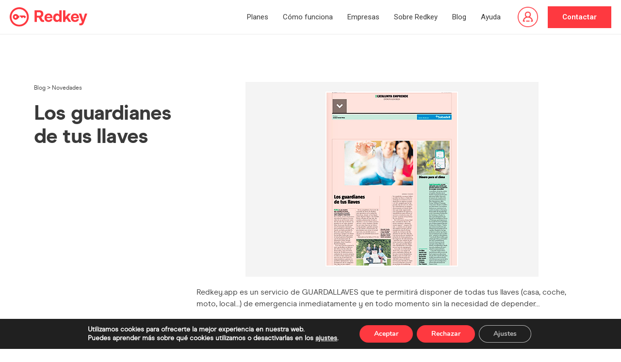

--- FILE ---
content_type: text/html; charset=UTF-8
request_url: https://www.redkey.app/los-guardianes-de-tus-llaves/
body_size: 33690
content:
<!DOCTYPE html><html
lang=es><head><style>img.lazy{min-height:1px}</style><link
rel=preload href=https://www.redkey.app/wp-content/plugins/w3-total-cache/pub/js/lazyload.min.js as=script><meta
charset="UTF-8"><meta
name="viewport" content="width=device-width, initial-scale=1"><link
rel=profile href=https://gmpg.org/xfn/11><meta
name='robots' content='index, follow, max-image-preview:large, max-snippet:-1, max-video-preview:-1'><title>Los guardianes de tus llaves - RedkeyApp</title><meta
name="description" content="En Redkey somos los guardianes de tus llaves 24h y 365 días al año. Infórmate de nuestros planes mensuales, para particulares y empresas."><link
rel=canonical href=https://www.redkey.app/los-guardianes-de-tus-llaves/ ><meta
property="og:locale" content="es_ES"><meta
property="og:type" content="article"><meta
property="og:title" content="Los guardianes de tus llaves - RedkeyApp"><meta
property="og:description" content="En Redkey somos los guardianes de tus llaves 24h y 365 días al año. Infórmate de nuestros planes mensuales, para particulares y empresas."><meta
property="og:url" content="https://www.redkey.app/los-guardianes-de-tus-llaves/"><meta
property="og:site_name" content="RedkeyApp"><meta
property="article:publisher" content="https://www.facebook.com/RedKeyapp-106876641545404"><meta
property="article:published_time" content="2022-05-09T08:51:25+00:00"><meta
property="article:modified_time" content="2022-09-12T14:37:54+00:00"><meta
property="og:image" content="https://www.redkey.app/wp-content/uploads/2022/05/IMG-Post-Los-guardianes.jpg"><meta
property="og:image:width" content="604"><meta
property="og:image:height" content="402"><meta
property="og:image:type" content="image/jpeg"><meta
name="author" content="admin"><meta
name="twitter:card" content="summary_large_image"><meta
name="twitter:label1" content="Escrito por"><meta
name="twitter:data1" content="admin"><meta
name="twitter:label2" content="Tiempo de lectura"><meta
name="twitter:data2" content="1 minuto"> <script type=application/ld+json class=yoast-schema-graph>{"@context":"https://schema.org","@graph":[{"@type":"Article","@id":"https://www.redkey.app/los-guardianes-de-tus-llaves/#article","isPartOf":{"@id":"https://www.redkey.app/los-guardianes-de-tus-llaves/"},"author":{"name":"admin","@id":"https://www.redkey.app/#/schema/person/04e2e0a4ceecf70a0d34fe584eda8a7c"},"headline":"Los guardianes de tus llaves","datePublished":"2022-05-09T08:51:25+00:00","dateModified":"2022-09-12T14:37:54+00:00","mainEntityOfPage":{"@id":"https://www.redkey.app/los-guardianes-de-tus-llaves/"},"wordCount":60,"publisher":{"@id":"https://www.redkey.app/#organization"},"image":{"@id":"https://www.redkey.app/los-guardianes-de-tus-llaves/#primaryimage"},"thumbnailUrl":"https://www.redkey.app/wp-content/uploads/2022/05/IMG-Post-Los-guardianes.jpg","articleSection":["Prensa","Todos"],"inLanguage":"es"},{"@type":"WebPage","@id":"https://www.redkey.app/los-guardianes-de-tus-llaves/","url":"https://www.redkey.app/los-guardianes-de-tus-llaves/","name":"Los guardianes de tus llaves - RedkeyApp","isPartOf":{"@id":"https://www.redkey.app/#website"},"primaryImageOfPage":{"@id":"https://www.redkey.app/los-guardianes-de-tus-llaves/#primaryimage"},"image":{"@id":"https://www.redkey.app/los-guardianes-de-tus-llaves/#primaryimage"},"thumbnailUrl":"https://www.redkey.app/wp-content/uploads/2022/05/IMG-Post-Los-guardianes.jpg","datePublished":"2022-05-09T08:51:25+00:00","dateModified":"2022-09-12T14:37:54+00:00","description":"En Redkey somos los guardianes de tus llaves 24h y 365 días al año. Infórmate de nuestros planes mensuales, para particulares y empresas.","breadcrumb":{"@id":"https://www.redkey.app/los-guardianes-de-tus-llaves/#breadcrumb"},"inLanguage":"es","potentialAction":[{"@type":"ReadAction","target":["https://www.redkey.app/los-guardianes-de-tus-llaves/"]}]},{"@type":"ImageObject","inLanguage":"es","@id":"https://www.redkey.app/los-guardianes-de-tus-llaves/#primaryimage","url":"https://www.redkey.app/wp-content/uploads/2022/05/IMG-Post-Los-guardianes.jpg","contentUrl":"https://www.redkey.app/wp-content/uploads/2022/05/IMG-Post-Los-guardianes.jpg","width":604,"height":402},{"@type":"BreadcrumbList","@id":"https://www.redkey.app/los-guardianes-de-tus-llaves/#breadcrumb","itemListElement":[{"@type":"ListItem","position":1,"name":"Portada","item":"https://www.redkey.app/"},{"@type":"ListItem","position":2,"name":"Los guardianes de tus llaves"}]},{"@type":"WebSite","@id":"https://www.redkey.app/#website","url":"https://www.redkey.app/","name":"RedkeyApp","description":"Custodiamos tus llaves de forma anónima, segura y profesional","publisher":{"@id":"https://www.redkey.app/#organization"},"potentialAction":[{"@type":"SearchAction","target":{"@type":"EntryPoint","urlTemplate":"https://www.redkey.app/?s={search_term_string}"},"query-input":{"@type":"PropertyValueSpecification","valueRequired":true,"valueName":"search_term_string"}}],"inLanguage":"es"},{"@type":"Organization","@id":"https://www.redkey.app/#organization","name":"RedkeyApp","url":"https://www.redkey.app/","logo":{"@type":"ImageObject","inLanguage":"es","@id":"https://www.redkey.app/#/schema/logo/image/","url":"https://www.redkey.app/wp-content/uploads/2022/04/Redkey-Logo.svg","contentUrl":"https://www.redkey.app/wp-content/uploads/2022/04/Redkey-Logo.svg","width":965,"height":237,"caption":"RedkeyApp"},"image":{"@id":"https://www.redkey.app/#/schema/logo/image/"},"sameAs":["https://www.facebook.com/RedKeyapp-106876641545404","https://www.instagram.com/redkey.app/","https://www.linkedin.com/company/redkey/","https://www.youtube.com/watch?v=gf6SkjTI23E&amp;amp;t=13s"]},{"@type":"Person","@id":"https://www.redkey.app/#/schema/person/04e2e0a4ceecf70a0d34fe584eda8a7c","name":"admin","image":{"@type":"ImageObject","inLanguage":"es","@id":"https://www.redkey.app/#/schema/person/image/","url":"https://secure.gravatar.com/avatar/02512376a66b55fa32de9af5cafce047?s=96&d=mm&r=g","contentUrl":"https://secure.gravatar.com/avatar/02512376a66b55fa32de9af5cafce047?s=96&d=mm&r=g","caption":"admin"},"sameAs":["https://www.redkey.app"],"url":"https://www.redkey.app/author/admin/"}]}</script> <link
rel=dns-prefetch href=//www.redkey.app><link
rel=dns-prefetch href=//cdnjs.cloudflare.com><link
rel=alternate type=application/rss+xml title="RedkeyApp &raquo; Feed" href=https://www.redkey.app/feed/ ><link
rel=alternate type=application/rss+xml title="RedkeyApp &raquo; Feed de los comentarios" href=https://www.redkey.app/comments/feed/ ><link
rel=alternate type=application/rss+xml title="RedkeyApp &raquo; Comentario Los guardianes de tus llaves del feed" href=https://www.redkey.app/los-guardianes-de-tus-llaves/feed/ > <script>window._wpemojiSettings={"baseUrl":"https:\/\/s.w.org\/images\/core\/emoji\/15.0.3\/72x72\/","ext":".png","svgUrl":"https:\/\/s.w.org\/images\/core\/emoji\/15.0.3\/svg\/","svgExt":".svg","source":{"concatemoji":"https:\/\/www.redkey.app\/wp-includes\/js\/wp-emoji-release.min.js?ver=6.6.2"}};
/*! This file is auto-generated */
!function(i,n){var o,s,e;function c(e){try{var t={supportTests:e,timestamp:(new Date).valueOf()};sessionStorage.setItem(o,JSON.stringify(t))}catch(e){}}function p(e,t,n){e.clearRect(0,0,e.canvas.width,e.canvas.height),e.fillText(t,0,0);var t=new Uint32Array(e.getImageData(0,0,e.canvas.width,e.canvas.height).data),r=(e.clearRect(0,0,e.canvas.width,e.canvas.height),e.fillText(n,0,0),new Uint32Array(e.getImageData(0,0,e.canvas.width,e.canvas.height).data));return t.every(function(e,t){return e===r[t]})}function u(e,t,n){switch(t){case"flag":return n(e,"\ud83c\udff3\ufe0f\u200d\u26a7\ufe0f","\ud83c\udff3\ufe0f\u200b\u26a7\ufe0f")?!1:!n(e,"\ud83c\uddfa\ud83c\uddf3","\ud83c\uddfa\u200b\ud83c\uddf3")&&!n(e,"\ud83c\udff4\udb40\udc67\udb40\udc62\udb40\udc65\udb40\udc6e\udb40\udc67\udb40\udc7f","\ud83c\udff4\u200b\udb40\udc67\u200b\udb40\udc62\u200b\udb40\udc65\u200b\udb40\udc6e\u200b\udb40\udc67\u200b\udb40\udc7f");case"emoji":return!n(e,"\ud83d\udc26\u200d\u2b1b","\ud83d\udc26\u200b\u2b1b")}return!1}function f(e,t,n){var r="undefined"!=typeof WorkerGlobalScope&&self instanceof WorkerGlobalScope?new OffscreenCanvas(300,150):i.createElement("canvas"),a=r.getContext("2d",{willReadFrequently:!0}),o=(a.textBaseline="top",a.font="600 32px Arial",{});return e.forEach(function(e){o[e]=t(a,e,n)}),o}function t(e){var t=i.createElement("script");t.src=e,t.defer=!0,i.head.appendChild(t)}"undefined"!=typeof Promise&&(o="wpEmojiSettingsSupports",s=["flag","emoji"],n.supports={everything:!0,everythingExceptFlag:!0},e=new Promise(function(e){i.addEventListener("DOMContentLoaded",e,{once:!0})}),new Promise(function(t){var n=function(){try{var e=JSON.parse(sessionStorage.getItem(o));if("object"==typeof e&&"number"==typeof e.timestamp&&(new Date).valueOf()<e.timestamp+604800&&"object"==typeof e.supportTests)return e.supportTests}catch(e){}return null}();if(!n){if("undefined"!=typeof Worker&&"undefined"!=typeof OffscreenCanvas&&"undefined"!=typeof URL&&URL.createObjectURL&&"undefined"!=typeof Blob)try{var e="postMessage("+f.toString()+"("+[JSON.stringify(s),u.toString(),p.toString()].join(",")+"));",r=new Blob([e],{type:"text/javascript"}),a=new Worker(URL.createObjectURL(r),{name:"wpTestEmojiSupports"});return void(a.onmessage=function(e){c(n=e.data),a.terminate(),t(n)})}catch(e){}c(n=f(s,u,p))}t(n)}).then(function(e){for(var t in e)n.supports[t]=e[t],n.supports.everything=n.supports.everything&&n.supports[t],"flag"!==t&&(n.supports.everythingExceptFlag=n.supports.everythingExceptFlag&&n.supports[t]);n.supports.everythingExceptFlag=n.supports.everythingExceptFlag&&!n.supports.flag,n.DOMReady=!1,n.readyCallback=function(){n.DOMReady=!0}}).then(function(){return e}).then(function(){var e;n.supports.everything||(n.readyCallback(),(e=n.source||{}).concatemoji?t(e.concatemoji):e.wpemoji&&e.twemoji&&(t(e.twemoji),t(e.wpemoji)))}))}((window,document),window._wpemojiSettings);</script> <link
rel=stylesheet href=https://www.redkey.app/wp-content/cache/minify/6efba.css media=all><style id=astra-theme-css-inline-css>/*<![CDATA[*/.ast-no-sidebar .entry-content
.alignfull{margin-left:calc( -50vw + 50%);margin-right:calc( -50vw + 50%);max-width:100vw;width:100vw}.ast-no-sidebar .entry-content
.alignwide{margin-left:calc(-41vw + 50%);margin-right:calc(-41vw + 50%);max-width:unset;width:unset}.ast-no-sidebar .entry-content .alignfull .alignfull,.ast-no-sidebar .entry-content .alignfull .alignwide,.ast-no-sidebar .entry-content .alignwide .alignfull,.ast-no-sidebar .entry-content .alignwide .alignwide,.ast-no-sidebar .entry-content .wp-block-column .alignfull,.ast-no-sidebar .entry-content .wp-block-column
.alignwide{width:100%;margin-left:auto;margin-right:auto}.wp-block-gallery,.blocks-gallery-grid{margin:0}.wp-block-separator{max-width:100px}.wp-block-separator.is-style-wide,.wp-block-separator.is-style-dots{max-width:none}.entry-content .has-2-columns .wp-block-column:first-child{padding-right:10px}.entry-content .has-2-columns .wp-block-column:last-child{padding-left:10px}@media (max-width: 782px){.entry-content .wp-block-columns .wp-block-column{flex-basis:100%}.entry-content .has-2-columns .wp-block-column:first-child{padding-right:0}.entry-content .has-2-columns .wp-block-column:last-child{padding-left:0}}body .entry-content .wp-block-latest-posts{margin-left:0}body .entry-content .wp-block-latest-posts
li{list-style:none}.ast-no-sidebar .ast-container .entry-content .wp-block-latest-posts{margin-left:0}.ast-header-break-point .entry-content
.alignwide{margin-left:auto;margin-right:auto}.entry-content .blocks-gallery-item
img{margin-bottom:auto}.wp-block-pullquote{border-top:4px solid #555d66;border-bottom:4px solid #555d66;color:#40464d}:root{--ast-post-nav-space:0;--ast-container-default-xlg-padding:6.67em;--ast-container-default-lg-padding:5.67em;--ast-container-default-slg-padding:4.34em;--ast-container-default-md-padding:3.34em;--ast-container-default-sm-padding:6.67em;--ast-container-default-xs-padding:2.4em;--ast-container-default-xxs-padding:1.4em;--ast-code-block-background:#EEE;--ast-comment-inputs-background:#FAFAFA;--ast-normal-container-width:1280px;--ast-narrow-container-width:750px;--ast-blog-title-font-weight:normal;--ast-blog-meta-weight:inherit}html{font-size:93.75%}a,.page-title{color:#3a3a3a}a:hover,a:focus{color:var(--ast-global-color-1)}body,button,input,select,textarea,.ast-button,.ast-custom-button{font-family:-apple-system,BlinkMacSystemFont,Segoe UI,Roboto,Oxygen-Sans,Ubuntu,Cantarell,Helvetica Neue,sans-serif;font-weight:inherit;font-size:15px;font-size:1rem;line-height:var(--ast-body-line-height,1.65em)}blockquote{color:#000}h1,.entry-content h1,h2,.entry-content h2,h3,.entry-content h3,h4,.entry-content h4,h5,.entry-content h5,h6,.entry-content h6,.site-title,.site-title
a{font-weight:600}.site-title{font-size:35px;font-size:2.3333333333333rem;display:block}header .custom-logo-link
img{max-width:160px;width:160px}.astra-logo-svg{width:160px}.site-header .site-description{font-size:15px;font-size:1rem;display:none}.entry-title{font-size:26px;font-size:1.7333333333333rem}.archive .ast-article-post .ast-article-inner,.blog .ast-article-post .ast-article-inner,.archive .ast-article-post .ast-article-inner:hover,.blog .ast-article-post .ast-article-inner:hover{overflow:hidden}h1,.entry-content
h1{font-size:40px;font-size:2.6666666666667rem;font-weight:600;line-height:1.4em}h2,.entry-content
h2{font-size:32px;font-size:2.1333333333333rem;font-weight:600;line-height:1.3em}h3,.entry-content
h3{font-size:26px;font-size:1.7333333333333rem;font-weight:600;line-height:1.3em}h4,.entry-content
h4{font-size:24px;font-size:1.6rem;line-height:1.2em;font-weight:600}h5,.entry-content
h5{font-size:20px;font-size:1.3333333333333rem;line-height:1.2em;font-weight:600}h6,.entry-content
h6{font-size:16px;font-size:1.0666666666667rem;line-height:1.25em;font-weight:600}::selection{background-color:#3a3a3a;color:#fff}body,h1,.entry-title a,.entry-content h1,h2,.entry-content h2,h3,.entry-content h3,h4,.entry-content h4,h5,.entry-content h5,h6,.entry-content
h6{color:#000}.tagcloud a:hover,.tagcloud a:focus,.tagcloud a.current-item{color:#fff;border-color:#3a3a3a;background-color:#3a3a3a}input:focus,input[type="text"]:focus,input[type="email"]:focus,input[type="url"]:focus,input[type="password"]:focus,input[type="reset"]:focus,input[type="search"]:focus,textarea:focus{border-color:#3a3a3a}input[type="radio"]:checked,input[type=reset],input[type="checkbox"]:checked,input[type="checkbox"]:hover:checked,input[type="checkbox"]:focus:checked,input[type=range]::-webkit-slider-thumb{border-color:#3a3a3a;background-color:#3a3a3a;box-shadow:none}.site-footer a:hover + .post-count,.site-footer a:focus+.post-count{background:#3a3a3a;border-color:#3a3a3a}.single .nav-links .nav-previous,.single .nav-links .nav-next{color:#3a3a3a}.entry-meta,.entry-meta
*{line-height:1.45;color:#3a3a3a}.entry-meta a:not(.ast-button):hover,.entry-meta a:not(.ast-button):hover *,.entry-meta a:not(.ast-button):focus,.entry-meta a:not(.ast-button):focus *,.page-links > .page-link,.page-links .page-link:hover,.post-navigation a:hover{color:var(--ast-global-color-1)}#cat option,.secondary .calendar_wrap thead a,.secondary .calendar_wrap thead a:visited{color:#3a3a3a}.secondary .calendar_wrap #today,.ast-progress-val
span{background:#3a3a3a}.secondary a:hover + .post-count,.secondary a:focus+.post-count{background:#3a3a3a;border-color:#3a3a3a}.calendar_wrap #today>a{color:#fff}.page-links .page-link,.single .post-navigation
a{color:#3a3a3a}.ast-search-menu-icon .search-form button.search-submit{padding:0
4px}.ast-search-menu-icon form.search-form{padding-right:0}.ast-search-menu-icon.slide-search input.search-field{width:0}.ast-header-search .ast-search-menu-icon.ast-dropdown-active .search-form,.ast-header-search .ast-search-menu-icon.ast-dropdown-active .search-field:focus{transition:all 0.2s}.search-form input.search-field:focus{outline:none}.astra-logo-svg:not(.sticky-custom-logo .astra-logo-svg,.transparent-custom-logo .astra-logo-svg,.advanced-header-logo .astra-logo-svg){height:39px}.ast-archive-title{color:var(--ast-global-color-2)}.widget-title,.widget .wp-block-heading{font-size:21px;font-size:1.4rem;color:var(--ast-global-color-2)}#secondary,#secondary button,#secondary input,#secondary select,#secondary
textarea{font-size:15px;font-size:1rem}.ast-single-post .entry-content a,.ast-comment-content a:not(.ast-comment-edit-reply-wrap a){text-decoration:underline}.ast-single-post .wp-block-button .wp-block-button__link,.ast-single-post .elementor-button-wrapper .elementor-button,.ast-single-post .entry-content .uagb-tab a,.ast-single-post .entry-content .uagb-ifb-cta a,.ast-single-post .entry-content .wp-block-uagb-buttons a,.ast-single-post .entry-content .uabb-module-content a,.ast-single-post .entry-content .uagb-post-grid a,.ast-single-post .entry-content .uagb-timeline a,.ast-single-post .entry-content .uagb-toc__wrap a,.ast-single-post .entry-content .uagb-taxomony-box a,.ast-single-post .entry-content .woocommerce a,.entry-content .wp-block-latest-posts > li > a,.ast-single-post .entry-content .wp-block-file__button,li.ast-post-filter-single,.ast-single-post .wp-block-buttons .wp-block-button.is-style-outline .wp-block-button__link,.ast-single-post .ast-comment-content .comment-reply-link,.ast-single-post .ast-comment-content .comment-edit-link{text-decoration:none}.ast-search-menu-icon.slide-search a:focus-visible:focus-visible,.astra-search-icon:focus-visible,#close:focus-visible,a:focus-visible,.ast-menu-toggle:focus-visible,.site .skip-link:focus-visible,.wp-block-loginout input:focus-visible,.wp-block-search.wp-block-search__button-inside .wp-block-search__inside-wrapper,.ast-header-navigation-arrow:focus-visible,.woocommerce .wc-proceed-to-checkout > .checkout-button:focus-visible,.woocommerce .woocommerce-MyAccount-navigation ul li a:focus-visible,.ast-orders-table__row .ast-orders-table__cell:focus-visible,.woocommerce .woocommerce-order-details .order-again > .button:focus-visible,.woocommerce .woocommerce-message a.button.wc-forward:focus-visible,.woocommerce #minus_qty:focus-visible,.woocommerce #plus_qty:focus-visible,a#ast-apply-coupon:focus-visible,.woocommerce .woocommerce-info a:focus-visible,.woocommerce .astra-shop-summary-wrap a:focus-visible,.woocommerce a.wc-forward:focus-visible,#ast-apply-coupon:focus-visible,.woocommerce-js .woocommerce-mini-cart-item a.remove:focus-visible,#close:focus-visible,.button.search-submit:focus-visible,#search_submit:focus,.normal-search:focus-visible,.ast-header-account-wrap:focus-visible,.woocommerce .ast-on-card-button.ast-quick-view-trigger:focus{outline-style:dotted;outline-color:inherit;outline-width:thin}input:focus,input[type="text"]:focus,input[type="email"]:focus,input[type="url"]:focus,input[type="password"]:focus,input[type="reset"]:focus,input[type="search"]:focus,input[type="number"]:focus,textarea:focus,.wp-block-search__input:focus,[data-section="section-header-mobile-trigger"] .ast-button-wrap .ast-mobile-menu-trigger-minimal:focus,.ast-mobile-popup-drawer.active .menu-toggle-close:focus,.woocommerce-ordering select.orderby:focus,#ast-scroll-top:focus,#coupon_code:focus,.woocommerce-page #comment:focus,.woocommerce #reviews #respond input#submit:focus,.woocommerce a.add_to_cart_button:focus,.woocommerce .button.single_add_to_cart_button:focus,.woocommerce .woocommerce-cart-form button:focus,.woocommerce .woocommerce-cart-form__cart-item .quantity .qty:focus,.woocommerce .woocommerce-billing-fields .woocommerce-billing-fields__field-wrapper .woocommerce-input-wrapper > .input-text:focus,.woocommerce #order_comments:focus,.woocommerce #place_order:focus,.woocommerce .woocommerce-address-fields .woocommerce-address-fields__field-wrapper .woocommerce-input-wrapper > .input-text:focus,.woocommerce .woocommerce-MyAccount-content form button:focus,.woocommerce .woocommerce-MyAccount-content .woocommerce-EditAccountForm .woocommerce-form-row .woocommerce-Input.input-text:focus,.woocommerce .ast-woocommerce-container .woocommerce-pagination ul.page-numbers li a:focus,body #content .woocommerce form .form-row .select2-container--default .select2-selection--single:focus,#ast-coupon-code:focus,.woocommerce.woocommerce-js .quantity input[type=number]:focus,.woocommerce-js .woocommerce-mini-cart-item .quantity input[type=number]:focus,.woocommerce p#ast-coupon-trigger:focus{border-style:dotted;border-color:inherit;border-width:thin}input{outline:none}.ast-logo-title-inline .site-logo-img{padding-right:1em}.site-logo-img
img{transition:all 0.2s linear}body .ast-oembed-container
*{position:absolute;top:0;width:100%;height:100%;left:0}body .wp-block-embed-pocket-casts .ast-oembed-container
*{position:unset}.ast-single-post-featured-section+article{margin-top:2em}.site-content .ast-single-post-featured-section
img{width:100%;overflow:hidden;object-fit:cover}.site>.ast-single-related-posts-container{margin-top:0}@media (min-width: 922px){.ast-desktop .ast-container--narrow{max-width:var(--ast-narrow-container-width);margin:0
auto}}#secondary{margin:4em
0 2.5em;word-break:break-word;line-height:2}#secondary
li{margin-bottom:0.25em}#secondary li:last-child{margin-bottom:0}@media (max-width: 768px){.js_active .ast-plain-container.ast-single-post
#secondary{margin-top:1.5em}}.ast-separate-container.ast-two-container #secondary
.widget{background-color:#fff;padding:2em;margin-bottom:2em}@media (min-width: 993px){.ast-left-sidebar
#secondary{padding-right:60px}.ast-right-sidebar
#secondary{padding-left:60px}}@media (max-width: 993px){.ast-right-sidebar
#secondary{padding-left:30px}.ast-left-sidebar
#secondary{padding-right:30px}}@media (max-width:921.9px){#ast-desktop-header{display:none}}@media (min-width:922px){#ast-mobile-header{display:none}}@media( max-width: 420px ){.single .nav-links .nav-previous,.single .nav-links .nav-next{width:100%;text-align:center}}.wp-block-buttons.aligncenter{justify-content:center}@media (max-width:921px){.ast-theme-transparent-header #primary,.ast-theme-transparent-header
#secondary{padding:0}}@media (max-width:921px){.ast-plain-container.ast-no-sidebar
#primary{padding:0}}.ast-plain-container.ast-no-sidebar
#primary{margin-top:0;margin-bottom:0}@media (min-width:1200px){.wp-block-group .has-background{padding:20px}}@media (min-width:1200px){.wp-block-cover-image.alignwide .wp-block-cover__inner-container,.wp-block-cover.alignwide .wp-block-cover__inner-container,.wp-block-cover-image.alignfull .wp-block-cover__inner-container,.wp-block-cover.alignfull .wp-block-cover__inner-container{width:100%}}.wp-block-columns{margin-bottom:unset}.wp-block-image.size-full{margin:2rem 0}.wp-block-separator.has-background{padding:0}.wp-block-gallery{margin-bottom:1.6em}.wp-block-group{padding-top:4em;padding-bottom:4em}.wp-block-group__inner-container .wp-block-columns:last-child,.wp-block-group__inner-container :last-child,.wp-block-table
table{margin-bottom:0}.blocks-gallery-grid{width:100%}.wp-block-navigation-link__content{padding:5px
0}.wp-block-group .wp-block-group .has-text-align-center,.wp-block-group .wp-block-column .has-text-align-center{max-width:100%}.has-text-align-center{margin:0
auto}@media (max-width:1200px){.wp-block-group{padding:3em}.wp-block-group .wp-block-group{padding:1.5em}.wp-block-columns,.wp-block-column{margin:1rem 0}}@media (min-width:921px){.wp-block-columns .wp-block-group{padding:2em}}@media (max-width:544px){.wp-block-cover-image .wp-block-cover__inner-container,.wp-block-cover .wp-block-cover__inner-container{width:unset}.wp-block-cover,.wp-block-cover-image{padding:2em
0}.wp-block-group,.wp-block-cover{padding:2em}.wp-block-media-text__media img,.wp-block-media-text__media
video{width:unset;max-width:100%}.wp-block-media-text.has-background .wp-block-media-text__content{padding:1em}}.wp-block-image.aligncenter{margin-left:auto;margin-right:auto}.wp-block-table.aligncenter{margin-left:auto;margin-right:auto}@media (min-width:544px){.entry-content .wp-block-media-text.has-media-on-the-right .wp-block-media-text__content{padding:0
8% 0 0}.entry-content .wp-block-media-text .wp-block-media-text__content{padding:0
0 0 8%}.ast-plain-container .site-content .entry-content .has-custom-content-position.is-position-bottom-left > *,.ast-plain-container .site-content .entry-content .has-custom-content-position.is-position-bottom-right > *,.ast-plain-container .site-content .entry-content .has-custom-content-position.is-position-top-left > *,.ast-plain-container .site-content .entry-content .has-custom-content-position.is-position-top-right > *,.ast-plain-container .site-content .entry-content .has-custom-content-position.is-position-center-right > *,.ast-plain-container .site-content .entry-content .has-custom-content-position.is-position-center-left>*{margin:0}}@media (max-width:544px){.entry-content .wp-block-media-text .wp-block-media-text__content{padding:8% 0}.wp-block-media-text .wp-block-media-text__media
img{width:auto;max-width:100%}}.wp-block-button.is-style-outline .wp-block-button__link{border-color:#3a3a3a}div.wp-block-button.is-style-outline>.wp-block-button__link:not(.has-text-color),div.wp-block-button.wp-block-button__link.is-style-outline:not(.has-text-color){color:#3a3a3a}.wp-block-button.is-style-outline .wp-block-button__link:hover,.wp-block-buttons .wp-block-button.is-style-outline .wp-block-button__link:focus,.wp-block-buttons .wp-block-button.is-style-outline > .wp-block-button__link:not(.has-text-color):hover,.wp-block-buttons .wp-block-button.wp-block-button__link.is-style-outline:not(.has-text-color):hover{color:#fff;background-color:var(--ast-global-color-1);border-color:var(--ast-global-color-1)}.post-page-numbers.current .page-link,.ast-pagination .page-numbers.current{color:#fff;border-color:#3a3a3a;background-color:#3a3a3a}@media (min-width:544px){.entry-content>.alignleft{margin-right:20px}.entry-content>.alignright{margin-left:20px}}.wp-block-button.is-style-outline .wp-block-button__link.wp-element-button,.ast-outline-button{border-color:#3a3a3a;font-family:inherit;font-weight:inherit;line-height:1em}.wp-block-buttons .wp-block-button.is-style-outline > .wp-block-button__link:not(.has-text-color),.wp-block-buttons .wp-block-button.wp-block-button__link.is-style-outline:not(.has-text-color),.ast-outline-button{color:#3a3a3a}.wp-block-button.is-style-outline .wp-block-button__link:hover,.wp-block-buttons .wp-block-button.is-style-outline .wp-block-button__link:focus,.wp-block-buttons .wp-block-button.is-style-outline > .wp-block-button__link:not(.has-text-color):hover,.wp-block-buttons .wp-block-button.wp-block-button__link.is-style-outline:not(.has-text-color):hover,.ast-outline-button:hover,.ast-outline-button:focus,.wp-block-uagb-buttons-child .uagb-buttons-repeater.ast-outline-button:hover,.wp-block-uagb-buttons-child .uagb-buttons-repeater.ast-outline-button:focus{color:#fff;background-color:var(--ast-global-color-1);border-color:var(--ast-global-color-1)}.wp-block-button .wp-block-button__link.wp-element-button.is-style-outline:not(.has-background),.wp-block-button.is-style-outline>.wp-block-button__link.wp-element-button:not(.has-background),.ast-outline-button{background-color:transparent}.entry-content[data-ast-blocks-layout]>figure{margin-bottom:1em}h1.widget-title{font-weight:600}h2.widget-title{font-weight:600}h3.widget-title{font-weight:600}@media (max-width:921px){.ast-separate-container #primary,.ast-separate-container
#secondary{padding:1.5em 0}#primary,#secondary{padding:1.5em 0;margin:0}.ast-left-sidebar #content>.ast-container{display:flex;flex-direction:column-reverse;width:100%}.ast-separate-container .ast-article-post,.ast-separate-container .ast-article-single{padding:1.5em 2.14em}.ast-author-box
img.avatar{margin:20px
0 0 0}}@media (max-width:921px){#secondary.secondary{padding-top:0}.ast-separate-container.ast-right-sidebar
#secondary{padding-left:1em;padding-right:1em}.ast-separate-container.ast-two-container
#secondary{padding-left:0;padding-right:0}.ast-page-builder-template .entry-header #secondary,.ast-page-builder-template
#secondary{margin-top:1.5em}}@media (max-width:921px){.ast-right-sidebar
#primary{padding-right:0}.ast-page-builder-template.ast-left-sidebar #secondary,.ast-page-builder-template.ast-right-sidebar
#secondary{padding-right:20px;padding-left:20px}.ast-right-sidebar #secondary,.ast-left-sidebar
#primary{padding-left:0}.ast-left-sidebar
#secondary{padding-right:0}}@media (min-width:922px){.ast-separate-container.ast-right-sidebar #primary,.ast-separate-container.ast-left-sidebar
#primary{border:0}.search-no-results.ast-separate-container
#primary{margin-bottom:4em}}@media (min-width:922px){.ast-right-sidebar
#primary{border-right:1px solid var(--ast-border-color)}.ast-left-sidebar
#primary{border-left:1px solid var(--ast-border-color)}.ast-right-sidebar
#secondary{border-left:1px solid var(--ast-border-color);margin-left:-1px}.ast-left-sidebar
#secondary{border-right:1px solid var(--ast-border-color);margin-right:-1px}.ast-separate-container.ast-two-container.ast-right-sidebar
#secondary{padding-left:30px;padding-right:0}.ast-separate-container.ast-two-container.ast-left-sidebar
#secondary{padding-right:30px;padding-left:0}.ast-separate-container.ast-right-sidebar #secondary,.ast-separate-container.ast-left-sidebar
#secondary{border:0;margin-left:auto;margin-right:auto}.ast-separate-container.ast-two-container #secondary .widget:last-child{margin-bottom:0}}.wp-block-button .wp-block-button__link{color:#fff}.wp-block-button .wp-block-button__link:hover,.wp-block-button .wp-block-button__link:focus{color:#fff;background-color:var(--ast-global-color-1);border-color:var(--ast-global-color-1)}.elementor-widget-heading h1.elementor-heading-title{line-height:1.4em}.elementor-widget-heading h2.elementor-heading-title{line-height:1.3em}.elementor-widget-heading h3.elementor-heading-title{line-height:1.3em}.elementor-widget-heading h4.elementor-heading-title{line-height:1.2em}.elementor-widget-heading h5.elementor-heading-title{line-height:1.2em}.elementor-widget-heading h6.elementor-heading-title{line-height:1.25em}.wp-block-button .wp-block-button__link{border-color:#3a3a3a;background-color:#3a3a3a;color:#fff;font-family:inherit;font-weight:inherit;line-height:1em;padding-top:15px;padding-right:30px;padding-bottom:15px;padding-left:30px}@media (max-width:921px){.wp-block-button .wp-block-button__link{padding-top:14px;padding-right:28px;padding-bottom:14px;padding-left:28px}}@media (max-width:544px){.wp-block-button .wp-block-button__link{padding-top:12px;padding-right:24px;padding-bottom:12px;padding-left:24px}}.menu-toggle,button,.ast-button,.ast-custom-button,.button,input#submit,input[type="button"],input[type="submit"],input[type="reset"],form[CLASS*="wp-block-search__"].wp-block-search .wp-block-search__inside-wrapper .wp-block-search__button,body .wp-block-file .wp-block-file__button{border-style:solid;border-top-width:0;border-right-width:0;border-left-width:0;border-bottom-width:0;color:#fff;border-color:#3a3a3a;background-color:#3a3a3a;padding-top:15px;padding-right:30px;padding-bottom:15px;padding-left:30px;font-family:inherit;font-weight:inherit;line-height:1em}button:focus,.menu-toggle:hover,button:hover,.ast-button:hover,.ast-custom-button:hover .button:hover,.ast-custom-button:hover ,input[type=reset]:hover,input[type=reset]:focus,input#submit:hover,input#submit:focus,input[type="button"]:hover,input[type="button"]:focus,input[type="submit"]:hover,input[type="submit"]:focus,form[CLASS*="wp-block-search__"].wp-block-search .wp-block-search__inside-wrapper .wp-block-search__button:hover,form[CLASS*="wp-block-search__"].wp-block-search .wp-block-search__inside-wrapper .wp-block-search__button:focus,body .wp-block-file .wp-block-file__button:hover,body .wp-block-file .wp-block-file__button:focus{color:#fff;background-color:var(--ast-global-color-1);border-color:var(--ast-global-color-1)}@media (max-width:921px){.menu-toggle,button,.ast-button,.ast-custom-button,.button,input#submit,input[type="button"],input[type="submit"],input[type="reset"],form[CLASS*="wp-block-search__"].wp-block-search .wp-block-search__inside-wrapper .wp-block-search__button,body .wp-block-file .wp-block-file__button{padding-top:14px;padding-right:28px;padding-bottom:14px;padding-left:28px}}@media (max-width:544px){.menu-toggle,button,.ast-button,.ast-custom-button,.button,input#submit,input[type="button"],input[type="submit"],input[type="reset"],form[CLASS*="wp-block-search__"].wp-block-search .wp-block-search__inside-wrapper .wp-block-search__button,body .wp-block-file .wp-block-file__button{padding-top:12px;padding-right:24px;padding-bottom:12px;padding-left:24px}}@media (max-width:921px){.ast-mobile-header-stack .main-header-bar .ast-search-menu-icon{display:inline-block}.ast-header-break-point.ast-header-custom-item-outside .ast-mobile-header-stack .main-header-bar .ast-search-icon{margin:0}.ast-comment-avatar-wrap
img{max-width:2.5em}.ast-comment-meta{padding:0
1.8888em 1.3333em}.ast-separate-container .ast-comment-list li.depth-1{padding:1.5em 2.14em}.ast-separate-container .comment-respond{padding:2em
2.14em}}@media (min-width:544px){.ast-container{max-width:100%}}@media (max-width:544px){.ast-separate-container .ast-article-post,.ast-separate-container .ast-article-single,.ast-separate-container .comments-title,.ast-separate-container .ast-archive-description{padding:1.5em 1em}.ast-separate-container #content .ast-container{padding-left:0.54em;padding-right:0.54em}.ast-separate-container .ast-comment-list
.bypostauthor{padding:.5em}.ast-search-menu-icon.ast-dropdown-active .search-field{width:170px}.ast-separate-container
#secondary{padding-top:0}.ast-separate-container.ast-two-container #secondary
.widget{margin-bottom:1.5em;padding-left:1em;padding-right:1em}}#ast-mobile-header .ast-site-header-cart-li
a{pointer-events:none}.ast-separate-container{background-color:var(--ast-global-color-4)}.entry-content>.wp-block-group,.entry-content>.wp-block-media-text,.entry-content>.wp-block-cover,.entry-content>.wp-block-columns{max-width:58em;width:calc(100% - 4em);margin-left:auto;margin-right:auto}.entry-content [class*="__inner-container"]>.alignfull{max-width:100%;margin-left:0;margin-right:0}.entry-content [class*="__inner-container"]>*:not(.alignwide):not(.alignfull):not(.alignleft):not(.alignright){margin-left:auto;margin-right:auto}.entry-content [class*="__inner-container"]>*:not(.alignwide):not(p):not(.alignfull):not(.alignleft):not(.alignright):not(.is-style-wide):not(iframe){max-width:50rem;width:100%}@media (min-width:921px){.entry-content>.wp-block-group.alignwide.has-background,.entry-content>.wp-block-group.alignfull.has-background,.entry-content>.wp-block-cover.alignwide,.entry-content>.wp-block-cover.alignfull,.entry-content>.wp-block-columns.has-background.alignwide,.entry-content>.wp-block-columns.has-background.alignfull{margin-top:0;margin-bottom:0;padding:6em
4em}.entry-content>.wp-block-columns.has-background{margin-bottom:0}}@media (min-width:1200px){.entry-content .alignfull
p{max-width:1280px}.entry-content
.alignfull{max-width:100%;width:100%}.ast-page-builder-template .entry-content .alignwide,.entry-content [class*="__inner-container"]>.alignwide{max-width:1280px;margin-left:0;margin-right:0}.entry-content .alignfull [class*="__inner-container"]>.alignwide{max-width:80rem}}@media (min-width:545px){.site-main .entry-content>.alignwide{margin:0
auto}.wp-block-group.has-background,.entry-content>.wp-block-cover,.entry-content>.wp-block-columns.has-background{padding:4em;margin-top:0;margin-bottom:0}.entry-content .wp-block-media-text.alignfull .wp-block-media-text__content,.entry-content .wp-block-media-text.has-background .wp-block-media-text__content{padding:0
8%}}@media (max-width:921px){.site-title{display:block}.site-header .site-description{display:none}h1,.entry-content
h1{font-size:30px}h2,.entry-content
h2{font-size:25px}h3,.entry-content
h3{font-size:20px}}@media (max-width:544px){.site-title{display:block}.site-header .site-description{display:none}h1,.entry-content
h1{font-size:30px}h2,.entry-content
h2{font-size:25px}h3,.entry-content
h3{font-size:20px}.astra-logo-svg:not(.sticky-custom-logo .astra-logo-svg,.transparent-custom-logo .astra-logo-svg,.advanced-header-logo .astra-logo-svg){height:39px}}@media (max-width:921px){html{font-size:85.5%}}@media (max-width:544px){html{font-size:85.5%}}@media (min-width:922px){.ast-container{max-width:1320px}}@media (min-width:922px){.site-content .ast-container{display:flex}}@media (max-width:921px){.site-content .ast-container{flex-direction:column}}@media (min-width:922px){.main-header-menu .sub-menu .menu-item.ast-left-align-sub-menu:hover > .sub-menu,.main-header-menu .sub-menu .menu-item.ast-left-align-sub-menu.focus>.sub-menu{margin-left:-0px}}.site .comments-area{padding-bottom:3em}.footer-widget-area[data-section^="section-fb-html-"] .ast-builder-html-element{text-align:center}.wp-block-search{margin-bottom:20px}.wp-block-site-tagline{margin-top:20px}form.wp-block-search .wp-block-search__input,.wp-block-search.wp-block-search__button-inside .wp-block-search__inside-wrapper{border-color:#eaeaea;background:#fafafa}.wp-block-search.wp-block-search__button-inside .wp-block-search__inside-wrapper .wp-block-search__input:focus,.wp-block-loginout input:focus{outline:thin dotted}.wp-block-loginout input:focus{border-color:transparent}form.wp-block-search .wp-block-search__inside-wrapper .wp-block-search__input{padding:12px}form.wp-block-search .wp-block-search__button
svg{fill:currentColor;width:20px;height:20px}.wp-block-loginout p
label{display:block}.wp-block-loginout p:not(.login-remember):not(.login-submit) input{width:100%}.wp-block-loginout .login-remember
input{width:1.1rem;height:1.1rem;margin:0
5px 4px 0;vertical-align:middle}.wp-block-file{display:flex;align-items:center;flex-wrap:wrap;justify-content:space-between}.wp-block-pullquote{border:none}.wp-block-pullquote blockquote::before{content:"\201D";font-family:"Helvetica",sans-serif;display:flex;transform:rotate( 180deg );font-size:6rem;font-style:normal;line-height:1;font-weight:bold;align-items:center;justify-content:center}.has-text-align-right>blockquote::before{justify-content:flex-start}.has-text-align-left>blockquote::before{justify-content:flex-end}figure.wp-block-pullquote.is-style-solid-color
blockquote{max-width:100%;text-align:inherit}blockquote{padding:0
1.2em 1.2em}.wp-block-button__link{border:2px
solid currentColor}body .wp-block-file .wp-block-file__button{text-decoration:none}ul.wp-block-categories-list.wp-block-categories,ul.wp-block-archives-list.wp-block-archives{list-style-type:none}ul,ol{margin-left:20px}figure.alignright
figcaption{text-align:right}:root .has-ast-global-color-0-color{color:var(--ast-global-color-0)}:root .has-ast-global-color-0-background-color{background-color:var(--ast-global-color-0)}:root .wp-block-button .has-ast-global-color-0-color{color:var(--ast-global-color-0)}:root .wp-block-button .has-ast-global-color-0-background-color{background-color:var(--ast-global-color-0)}:root .has-ast-global-color-1-color{color:var(--ast-global-color-1)}:root .has-ast-global-color-1-background-color{background-color:var(--ast-global-color-1)}:root .wp-block-button .has-ast-global-color-1-color{color:var(--ast-global-color-1)}:root .wp-block-button .has-ast-global-color-1-background-color{background-color:var(--ast-global-color-1)}:root .has-ast-global-color-2-color{color:var(--ast-global-color-2)}:root .has-ast-global-color-2-background-color{background-color:var(--ast-global-color-2)}:root .wp-block-button .has-ast-global-color-2-color{color:var(--ast-global-color-2)}:root .wp-block-button .has-ast-global-color-2-background-color{background-color:var(--ast-global-color-2)}:root .has-ast-global-color-3-color{color:var(--ast-global-color-3)}:root .has-ast-global-color-3-background-color{background-color:var(--ast-global-color-3)}:root .wp-block-button .has-ast-global-color-3-color{color:var(--ast-global-color-3)}:root .wp-block-button .has-ast-global-color-3-background-color{background-color:var(--ast-global-color-3)}:root .has-ast-global-color-4-color{color:var(--ast-global-color-4)}:root .has-ast-global-color-4-background-color{background-color:var(--ast-global-color-4)}:root .wp-block-button .has-ast-global-color-4-color{color:var(--ast-global-color-4)}:root .wp-block-button .has-ast-global-color-4-background-color{background-color:var(--ast-global-color-4)}:root .has-ast-global-color-5-color{color:var(--ast-global-color-5)}:root .has-ast-global-color-5-background-color{background-color:var(--ast-global-color-5)}:root .wp-block-button .has-ast-global-color-5-color{color:var(--ast-global-color-5)}:root .wp-block-button .has-ast-global-color-5-background-color{background-color:var(--ast-global-color-5)}:root .has-ast-global-color-6-color{color:var(--ast-global-color-6)}:root .has-ast-global-color-6-background-color{background-color:var(--ast-global-color-6)}:root .wp-block-button .has-ast-global-color-6-color{color:var(--ast-global-color-6)}:root .wp-block-button .has-ast-global-color-6-background-color{background-color:var(--ast-global-color-6)}:root .has-ast-global-color-7-color{color:var(--ast-global-color-7)}:root .has-ast-global-color-7-background-color{background-color:var(--ast-global-color-7)}:root .wp-block-button .has-ast-global-color-7-color{color:var(--ast-global-color-7)}:root .wp-block-button .has-ast-global-color-7-background-color{background-color:var(--ast-global-color-7)}:root .has-ast-global-color-8-color{color:var(--ast-global-color-8)}:root .has-ast-global-color-8-background-color{background-color:var(--ast-global-color-8)}:root .wp-block-button .has-ast-global-color-8-color{color:var(--ast-global-color-8)}:root .wp-block-button .has-ast-global-color-8-background-color{background-color:var(--ast-global-color-8)}:root{--ast-global-color-0:#0170B9;--ast-global-color-1:#3a3a3a;--ast-global-color-2:#3a3a3a;--ast-global-color-3:#4B4F58;--ast-global-color-4:#F5F5F5;--ast-global-color-5:#FFF;--ast-global-color-6:#E5E5E5;--ast-global-color-7:#424242;--ast-global-color-8:#000}:root{--ast-border-color:#ddd}.ast-single-entry-banner{-js-display:flex;display:flex;flex-direction:column;justify-content:center;text-align:center;position:relative;background:#eee}.ast-single-entry-banner[data-banner-layout="layout-1"]{max-width:1280px;background:inherit;padding:20px
0}.ast-single-entry-banner[data-banner-width-type="custom"]{margin:0
auto;width:100%}.ast-single-entry-banner + .site-content .entry-header{margin-bottom:0}.site .ast-author-avatar{--ast-author-avatar-size: }a.ast-underline-text{text-decoration:underline}.ast-container>.ast-terms-link{position:relative;display:block}a.ast-button.ast-badge-tax{padding:4px
8px;border-radius:3px;font-size:inherit}header.entry-header:not(.related-entry-header)>*:not(:last-child){margin-bottom:10px}.ast-archive-entry-banner{-js-display:flex;display:flex;flex-direction:column;justify-content:center;text-align:center;position:relative;background:#eee}.ast-archive-entry-banner[data-banner-width-type="custom"]{margin:0
auto;width:100%}.ast-archive-entry-banner[data-banner-layout="layout-1"]{background:inherit;padding:20px
0;text-align:left}body.archive .ast-archive-description{max-width:1280px;width:100%;text-align:left;padding-top:3em;padding-right:3em;padding-bottom:3em;padding-left:3em}body.archive .ast-archive-description .ast-archive-title,body.archive .ast-archive-description .ast-archive-title
*{font-size:40px;font-size:2.6666666666667rem}body.archive .ast-archive-description>*:not(:last-child){margin-bottom:10px}@media (max-width:921px){body.archive .ast-archive-description{text-align:left}}@media (max-width:544px){body.archive .ast-archive-description{text-align:left}}.ast-breadcrumbs .trail-browse,.ast-breadcrumbs .trail-items,.ast-breadcrumbs .trail-items
li{display:inline-block;margin:0;padding:0;border:none;background:inherit;text-indent:0;text-decoration:none}.ast-breadcrumbs .trail-browse{font-size:inherit;font-style:inherit;font-weight:inherit;color:inherit}.ast-breadcrumbs .trail-items{list-style:none}.trail-items li::after{padding:0
0.3em;content:"\00bb"}.trail-items li:last-of-type::after{display:none}h1,.entry-content h1,h2,.entry-content h2,h3,.entry-content h3,h4,.entry-content h4,h5,.entry-content h5,h6,.entry-content
h6{color:var(--ast-global-color-2)}.entry-title
a{color:var(--ast-global-color-2)}@media (max-width:921px){.ast-builder-grid-row-container.ast-builder-grid-row-tablet-3-firstrow .ast-builder-grid-row > *:first-child,.ast-builder-grid-row-container.ast-builder-grid-row-tablet-3-lastrow .ast-builder-grid-row>*:last-child{grid-column:1 / -1}}@media (max-width:544px){.ast-builder-grid-row-container.ast-builder-grid-row-mobile-3-firstrow .ast-builder-grid-row > *:first-child,.ast-builder-grid-row-container.ast-builder-grid-row-mobile-3-lastrow .ast-builder-grid-row>*:last-child{grid-column:1 / -1}}.ast-builder-layout-element[data-section="title_tagline"]{display:flex}@media (max-width:921px){.ast-header-break-point .ast-builder-layout-element[data-section="title_tagline"]{display:flex}}@media (max-width:544px){.ast-header-break-point .ast-builder-layout-element[data-section="title_tagline"]{display:flex}}[data-section*="section-hb-button-"] .menu-link{display:none}.ast-header-button-1[data-section*="section-hb-button-"] .ast-builder-button-wrap .ast-custom-button{font-weight:600}.ast-header-button-1 .ast-custom-button{color:var(--ast-global-color-5);background:#fe3940}.ast-header-button-1[data-section="section-hb-button-1"]{display:flex}@media (max-width:921px){.ast-header-break-point .ast-header-button-1[data-section="section-hb-button-1"]{display:flex}}@media (max-width:544px){.ast-header-break-point .ast-header-button-1[data-section="section-hb-button-1"]{display:flex}}.ast-builder-menu-1{font-family:inherit;font-weight:inherit}.ast-builder-menu-1 .sub-menu,.ast-builder-menu-1 .inline-on-mobile .sub-menu{border-top-width:2px;border-bottom-width:0;border-right-width:0;border-left-width:0;border-color:#3a3a3a;border-style:solid}.ast-builder-menu-1 .sub-menu .sub-menu{top:-2px}.ast-builder-menu-1 .main-header-menu > .menu-item > .sub-menu,.ast-builder-menu-1 .main-header-menu>.menu-item>.astra-full-megamenu-wrapper{margin-top:0}.ast-desktop .ast-builder-menu-1 .main-header-menu > .menu-item > .sub-menu:before,.ast-desktop .ast-builder-menu-1 .main-header-menu>.menu-item>.astra-full-megamenu-wrapper:before{height:calc( 0px + 2px + 5px )}.ast-desktop .ast-builder-menu-1 .menu-item .sub-menu .menu-link{border-style:none}@media (max-width:921px){.ast-header-break-point .ast-builder-menu-1 .menu-item.menu-item-has-children>.ast-menu-toggle{top:0}.ast-builder-menu-1 .inline-on-mobile .menu-item.menu-item-has-children>.ast-menu-toggle{right:-15px}.ast-builder-menu-1 .menu-item-has-children>.menu-link:after{content:unset}.ast-builder-menu-1 .main-header-menu > .menu-item > .sub-menu,.ast-builder-menu-1 .main-header-menu>.menu-item>.astra-full-megamenu-wrapper{margin-top:0}}@media (max-width:544px){.ast-header-break-point .ast-builder-menu-1 .menu-item.menu-item-has-children>.ast-menu-toggle{top:0}.ast-builder-menu-1 .main-header-menu > .menu-item > .sub-menu,.ast-builder-menu-1 .main-header-menu>.menu-item>.astra-full-megamenu-wrapper{margin-top:0}}.ast-builder-menu-1{display:flex}@media (max-width:921px){.ast-header-break-point .ast-builder-menu-1{display:flex}}@media (max-width:544px){.ast-header-break-point .ast-builder-menu-1{display:flex}}.ast-header-account-type-icon{-js-display:inline-flex;display:inline-flex;align-self:center;vertical-align:middle}.ast-header-account-type-avatar
.avatar{display:inline;border-radius:100%;max-width:100%}.as.site-header-focus-item.ast-header-account:hover>.customize-partial-edit-shortcut{opacity:0}.site-header-focus-item.ast-header-account:hover>*>.customize-partial-edit-shortcut{opacity:1}.ast-header-account-wrap .ast-header-account-type-icon .ahfb-svg-iconset
svg{height:18px;width:18px}.ast-header-account-wrap .ast-header-account-type-avatar
.avatar{width:40px}.ast-header-account-wrap{margin-top:0px;margin-bottom:0px;margin-left:20px;margin-right:20px}@media (max-width:921px){.ast-header-account-wrap .ast-header-account-type-icon .ahfb-svg-iconset
svg{height:18px;width:18px}.ast-header-account-wrap .ast-header-account-type-avatar
.avatar{width:20px}}@media (max-width:544px){.ast-header-account-wrap .ast-header-account-type-icon .ahfb-svg-iconset
svg{height:14px;width:14px}.ast-header-account-wrap .ast-header-account-type-avatar
.avatar{width:20px}}.ast-header-account-wrap{display:flex}@media (max-width:921px){.ast-header-break-point .ast-header-account-wrap{display:flex}}@media (max-width:544px){.ast-header-break-point .ast-header-account-wrap{display:flex}}.header-widget-area[data-section="sidebar-widgets-header-widget-1"]{display:block}@media (max-width:921px){.ast-header-break-point .header-widget-area[data-section="sidebar-widgets-header-widget-1"]{display:block}}@media (max-width:544px){.ast-header-break-point .header-widget-area[data-section="sidebar-widgets-header-widget-1"]{display:block}}.site-below-footer-wrap{padding-top:20px;padding-bottom:20px}.site-below-footer-wrap[data-section="section-below-footer-builder"]{background-color:#f9f7f4;background-image:none;min-height:80px;border-style:solid;border-width:0px;border-top-width:1px;border-top-color:var(--ast-global-color-6)}.site-below-footer-wrap[data-section="section-below-footer-builder"] .ast-builder-grid-row{max-width:1280px;min-height:80px;margin-left:auto;margin-right:auto}.site-below-footer-wrap[data-section="section-below-footer-builder"] .ast-builder-grid-row,.site-below-footer-wrap[data-section="section-below-footer-builder"] .site-footer-section{align-items:center}.site-below-footer-wrap[data-section="section-below-footer-builder"].ast-footer-row-inline .site-footer-section{display:flex;margin-bottom:0}.ast-builder-grid-row-2-rheavy .ast-builder-grid-row{grid-template-columns:1fr 2fr}@media (max-width:921px){.site-below-footer-wrap[data-section="section-below-footer-builder"].ast-footer-row-tablet-inline .site-footer-section{display:flex;margin-bottom:0}.site-below-footer-wrap[data-section="section-below-footer-builder"].ast-footer-row-tablet-stack .site-footer-section{display:block;margin-bottom:10px}.ast-builder-grid-row-container.ast-builder-grid-row-tablet-2-equal .ast-builder-grid-row{grid-template-columns:repeat( 2,1fr )}}@media (max-width:544px){.site-below-footer-wrap[data-section="section-below-footer-builder"].ast-footer-row-mobile-inline .site-footer-section{display:flex;margin-bottom:0}.site-below-footer-wrap[data-section="section-below-footer-builder"].ast-footer-row-mobile-stack .site-footer-section{display:block;margin-bottom:10px}.ast-builder-grid-row-container.ast-builder-grid-row-mobile-full .ast-builder-grid-row{grid-template-columns:1fr}}.site-below-footer-wrap[data-section="section-below-footer-builder"]{display:grid}@media (max-width:921px){.ast-header-break-point .site-below-footer-wrap[data-section="section-below-footer-builder"]{display:grid}}@media (max-width:544px){.ast-header-break-point .site-below-footer-wrap[data-section="section-below-footer-builder"]{display:grid}}.ast-builder-html-element
img.alignnone{display:inline-block}.ast-builder-html-element p:first-child{margin-top:0}.ast-builder-html-element p:last-child{margin-bottom:0}.ast-header-break-point .main-header-bar .ast-builder-html-element{line-height:1.85714285714286}.footer-widget-area[data-section="section-fb-html-1"]{display:block}@media (max-width:921px){.ast-header-break-point .footer-widget-area[data-section="section-fb-html-1"]{display:block}}@media (max-width:544px){.ast-header-break-point .footer-widget-area[data-section="section-fb-html-1"]{display:block}}.footer-widget-area[data-section="section-fb-html-2"]{display:block}@media (max-width:921px){.ast-header-break-point .footer-widget-area[data-section="section-fb-html-2"]{display:block}}@media (max-width:544px){.ast-header-break-point .footer-widget-area[data-section="section-fb-html-2"]{display:block}}.footer-widget-area[data-section="section-fb-html-1"] .ast-builder-html-element{text-align:left}@media (max-width:921px){.footer-widget-area[data-section="section-fb-html-1"] .ast-builder-html-element{text-align:center}}@media (max-width:544px){.footer-widget-area[data-section="section-fb-html-1"] .ast-builder-html-element{text-align:center}}.footer-widget-area[data-section="section-fb-html-2"] .ast-builder-html-element{text-align:left}@media (max-width:921px){.footer-widget-area[data-section="section-fb-html-2"] .ast-builder-html-element{text-align:center}}@media (max-width:544px){.footer-widget-area[data-section="section-fb-html-2"] .ast-builder-html-element{text-align:center}}.ast-footer-copyright{text-align:left}.ast-footer-copyright{color:#fe3940}@media (max-width:921px){.ast-footer-copyright{text-align:center}}@media (max-width:544px){.ast-footer-copyright{text-align:center}}.ast-footer-copyright{font-size:14px;font-size:0.93333333333333rem}.ast-footer-copyright.ast-builder-layout-element{display:flex}@media (max-width:921px){.ast-header-break-point .ast-footer-copyright.ast-builder-layout-element{display:flex}}@media (max-width:544px){.ast-header-break-point .ast-footer-copyright.ast-builder-layout-element{display:flex}}.site-above-footer-wrap{padding-top:20px;padding-bottom:20px}.site-above-footer-wrap[data-section="section-above-footer-builder"]{background-color:var(--ast-global-color-5);background-image:none;min-height:60px}.site-above-footer-wrap[data-section="section-above-footer-builder"] .ast-builder-grid-row{max-width:1280px;min-height:60px;margin-left:auto;margin-right:auto}.site-above-footer-wrap[data-section="section-above-footer-builder"] .ast-builder-grid-row,.site-above-footer-wrap[data-section="section-above-footer-builder"] .site-footer-section{align-items:flex-start}.site-above-footer-wrap[data-section="section-above-footer-builder"].ast-footer-row-inline .site-footer-section{display:flex;margin-bottom:0}.ast-builder-grid-row-5-equal .ast-builder-grid-row{grid-template-columns:repeat( 5,1fr )}@media (max-width:921px){.site-above-footer-wrap[data-section="section-above-footer-builder"].ast-footer-row-tablet-inline .site-footer-section{display:flex;margin-bottom:0}.site-above-footer-wrap[data-section="section-above-footer-builder"].ast-footer-row-tablet-stack .site-footer-section{display:block;margin-bottom:10px}.ast-builder-grid-row-container.ast-builder-grid-row-tablet-5-equal .ast-builder-grid-row{grid-template-columns:repeat( 5,1fr )}}@media (max-width:544px){.site-above-footer-wrap[data-section="section-above-footer-builder"].ast-footer-row-mobile-inline .site-footer-section{display:flex;margin-bottom:0}.site-above-footer-wrap[data-section="section-above-footer-builder"].ast-footer-row-mobile-stack .site-footer-section{display:block;margin-bottom:10px}.ast-builder-grid-row-container.ast-builder-grid-row-mobile-full .ast-builder-grid-row{grid-template-columns:1fr}}.site-above-footer-wrap[data-section="section-above-footer-builder"]{padding-top:40px;padding-bottom:60px}.site-above-footer-wrap[data-section="section-above-footer-builder"]{display:grid}@media (max-width:921px){.ast-header-break-point .site-above-footer-wrap[data-section="section-above-footer-builder"]{display:grid}}@media (max-width:544px){.ast-header-break-point .site-above-footer-wrap[data-section="section-above-footer-builder"]{display:grid}}.site-footer{background-color:#fff;background-image:none}.ast-hfb-header .site-footer{padding-top:0px;padding-bottom:0px;padding-left:0px;padding-right:0px}.footer-widget-area[data-section="sidebar-widgets-footer-widget-1"].footer-widget-area-inner{text-align:left}@media (max-width:921px){.footer-widget-area[data-section="sidebar-widgets-footer-widget-1"].footer-widget-area-inner{text-align:center}}@media (max-width:544px){.footer-widget-area[data-section="sidebar-widgets-footer-widget-1"].footer-widget-area-inner{text-align:center}}.footer-widget-area[data-section="sidebar-widgets-footer-widget-2"].footer-widget-area-inner{text-align:left}@media (max-width:921px){.footer-widget-area[data-section="sidebar-widgets-footer-widget-2"].footer-widget-area-inner{text-align:center}}@media (max-width:544px){.footer-widget-area[data-section="sidebar-widgets-footer-widget-2"].footer-widget-area-inner{text-align:center}}.footer-widget-area[data-section="sidebar-widgets-footer-widget-3"].footer-widget-area-inner{text-align:left}@media (max-width:921px){.footer-widget-area[data-section="sidebar-widgets-footer-widget-3"].footer-widget-area-inner{text-align:center}}@media (max-width:544px){.footer-widget-area[data-section="sidebar-widgets-footer-widget-3"].footer-widget-area-inner{text-align:center}}.footer-widget-area[data-section="sidebar-widgets-footer-widget-4"].footer-widget-area-inner{text-align:left}@media (max-width:921px){.footer-widget-area[data-section="sidebar-widgets-footer-widget-4"].footer-widget-area-inner{text-align:center}}@media (max-width:544px){.footer-widget-area[data-section="sidebar-widgets-footer-widget-4"].footer-widget-area-inner{text-align:center}}.footer-widget-area.widget-area.site-footer-focus-item{width:auto}.footer-widget-area[data-section="sidebar-widgets-footer-widget-1"]{display:block}@media (max-width:921px){.ast-header-break-point .footer-widget-area[data-section="sidebar-widgets-footer-widget-1"]{display:block}}@media (max-width:544px){.ast-header-break-point .footer-widget-area[data-section="sidebar-widgets-footer-widget-1"]{display:block}}.footer-widget-area[data-section="sidebar-widgets-footer-widget-2"]{display:block}@media (max-width:921px){.ast-header-break-point .footer-widget-area[data-section="sidebar-widgets-footer-widget-2"]{display:block}}@media (max-width:544px){.ast-header-break-point .footer-widget-area[data-section="sidebar-widgets-footer-widget-2"]{display:block}}.footer-widget-area[data-section="sidebar-widgets-footer-widget-3"]{display:block}@media (max-width:921px){.ast-header-break-point .footer-widget-area[data-section="sidebar-widgets-footer-widget-3"]{display:block}}@media (max-width:544px){.ast-header-break-point .footer-widget-area[data-section="sidebar-widgets-footer-widget-3"]{display:block}}.footer-widget-area[data-section="sidebar-widgets-footer-widget-4"]{display:block}@media (max-width:921px){.ast-header-break-point .footer-widget-area[data-section="sidebar-widgets-footer-widget-4"]{display:block}}@media (max-width:544px){.ast-header-break-point .footer-widget-area[data-section="sidebar-widgets-footer-widget-4"]{display:block}}.elementor-widget-heading .elementor-heading-title{margin:0}.elementor-page .ast-menu-toggle{color:unset !important;background:unset !important}.elementor-post.elementor-grid-item.hentry{margin-bottom:0}.woocommerce div.product .elementor-element.elementor-products-grid .related.products ul.products li.product,.elementor-element .elementor-wc-products .woocommerce[class*='columns-'] ul.products
li.product{width:auto;margin:0;float:none}.elementor-toc__list-wrapper{margin:0}body .elementor
hr{background-color:#ccc;margin:0}.ast-left-sidebar .elementor-section.elementor-section-stretched,.ast-right-sidebar .elementor-section.elementor-section-stretched{max-width:100%;left:0 !important}.elementor-posts-container [CLASS*="ast-width-"]{width:100%}.elementor-template-full-width .ast-container{display:block}.elementor-screen-only,.screen-reader-text,.screen-reader-text span,.ui-helper-hidden-accessible{top:0 !important}@media (max-width:544px){.elementor-element .elementor-wc-products .woocommerce[class*="columns-"] ul.products
li.product{width:auto;margin:0}.elementor-element .woocommerce .woocommerce-result-count{float:none}}.ast-header-break-point .main-header-bar{border-bottom-width:1px}@media (min-width:922px){.main-header-bar{border-bottom-width:1px}}@media (min-width:922px){#primary{width:70%}#secondary{width:30%}}.main-header-menu .menu-item, #astra-footer-menu .menu-item, .main-header-bar .ast-masthead-custom-menu-items{-js-display:flex;display:flex;-webkit-box-pack:center;-webkit-justify-content:center;-moz-box-pack:center;-ms-flex-pack:center;justify-content:center;-webkit-box-orient:vertical;-webkit-box-direction:normal;-webkit-flex-direction:column;-moz-box-orient:vertical;-moz-box-direction:normal;-ms-flex-direction:column;flex-direction:column}.main-header-menu>.menu-item>.menu-link,#astra-footer-menu>.menu-item>.menu-link{height:100%;-webkit-box-align:center;-webkit-align-items:center;-moz-box-align:center;-ms-flex-align:center;align-items:center;-js-display:flex;display:flex}.ast-header-break-point .main-navigation ul .menu-item .menu-link .icon-arrow:first-of-type
svg{top:.2em;margin-top:0px;margin-left:0px;width:.65em;transform:translate(0, -2px) rotateZ(270deg)}.ast-mobile-popup-content .ast-submenu-expanded>.ast-menu-toggle{transform:rotateX(180deg);overflow-y:auto}@media (min-width:922px){.ast-builder-menu .main-navigation > ul > li:last-child
a{margin-right:0}}.ast-separate-container .ast-article-inner{background-color:transparent;background-image:none}.ast-separate-container .ast-article-post{background-color:var(--ast-global-color-5);background-image:none}@media (max-width:921px){.ast-separate-container .ast-article-post{background-color:var(--ast-global-color-5);background-image:none}}@media (max-width:544px){.ast-separate-container .ast-article-post{background-color:var(--ast-global-color-5);background-image:none}}.ast-separate-container .ast-article-single:not(.ast-related-post), .woocommerce.ast-separate-container .ast-woocommerce-container, .ast-separate-container .error-404, .ast-separate-container .no-results, .single.ast-separate-container  .ast-author-meta, .ast-separate-container .related-posts-title-wrapper,.ast-separate-container .comments-count-wrapper, .ast-box-layout.ast-plain-container .site-content,.ast-padded-layout.ast-plain-container .site-content, .ast-separate-container .ast-archive-description, .ast-separate-container .comments-area .comment-respond, .ast-separate-container .comments-area .ast-comment-list li, .ast-separate-container .comments-area .comments-title{background-color:var(--ast-global-color-5);background-image:none}@media (max-width:921px){.ast-separate-container .ast-article-single:not(.ast-related-post), .woocommerce.ast-separate-container .ast-woocommerce-container, .ast-separate-container .error-404, .ast-separate-container .no-results, .single.ast-separate-container  .ast-author-meta, .ast-separate-container .related-posts-title-wrapper,.ast-separate-container .comments-count-wrapper, .ast-box-layout.ast-plain-container .site-content,.ast-padded-layout.ast-plain-container .site-content, .ast-separate-container .ast-archive-description{background-color:var(--ast-global-color-5);background-image:none}}@media (max-width:544px){.ast-separate-container .ast-article-single:not(.ast-related-post), .woocommerce.ast-separate-container .ast-woocommerce-container, .ast-separate-container .error-404, .ast-separate-container .no-results, .single.ast-separate-container  .ast-author-meta, .ast-separate-container .related-posts-title-wrapper,.ast-separate-container .comments-count-wrapper, .ast-box-layout.ast-plain-container .site-content,.ast-padded-layout.ast-plain-container .site-content, .ast-separate-container .ast-archive-description{background-color:var(--ast-global-color-5);background-image:none}}.ast-separate-container.ast-two-container #secondary
.widget{background-color:var(--ast-global-color-5);background-image:none}@media (max-width:921px){.ast-separate-container.ast-two-container #secondary
.widget{background-color:var(--ast-global-color-5);background-image:none}}@media (max-width:544px){.ast-separate-container.ast-two-container #secondary
.widget{background-color:var(--ast-global-color-5);background-image:none}}.ast-plain-container,.ast-page-builder-template{background-color:var(--ast-global-color-5);background-image:none}@media (max-width:921px){.ast-plain-container,.ast-page-builder-template{background-color:var(--ast-global-color-5);background-image:none}}@media (max-width:544px){.ast-plain-container,.ast-page-builder-template{background-color:var(--ast-global-color-5);background-image:none}}.ast-related-post-title, .entry-meta
*{word-break:break-word}.ast-related-post-cta.read-more .ast-related-post-link{text-decoration:none}.ast-page-builder-template .ast-related-post .entry-header, .ast-related-post-content .entry-header, .ast-related-post-content .entry-meta{margin:1em
auto 1em auto;padding:0}.ast-related-posts-wrapper{display:grid;grid-column-gap:25px;grid-row-gap:25px}.ast-related-posts-wrapper .ast-related-post,.ast-related-post-featured-section{padding:0;margin:0;width:100%;position:relative}.ast-related-posts-inner-section{height:100%}.post-has-thumb+.entry-header,.post-has-thumb+.entry-content{margin-top:1em}.ast-related-post-content .entry-meta{margin-top:0.5em}.ast-related-posts-inner-section .post-thumb-img-content{margin:0;position:relative}.ast-separate-container .ast-related-posts-title{margin:0
0 20px 0}.ast-related-posts-title-section{border-top:1px solid #eee}.ast-related-posts-title{margin:20px
0}.ast-page-builder-template .ast-related-posts-title-section, .ast-page-builder-template .ast-single-related-posts-container{padding:0
20px}.ast-separate-container .ast-single-related-posts-container{padding:5.34em 6.67em}.ast-single-related-posts-container{margin:2em
0}.ast-separate-container .ast-related-posts-title-section, .ast-page-builder-template .ast-single-related-posts-container{border-top:0;margin-top:0}@media (max-width: 1200px){.ast-separate-container .ast-single-related-posts-container{padding:3.34em 2.4em}}.ast-single-related-posts-container .ast-related-posts-wrapper{grid-template-columns:repeat( 3, 1fr )}.ast-related-posts-inner-section .ast-date-meta .posted-on, .ast-related-posts-inner-section .ast-date-meta .posted-on
*{background:#3a3a3a;color:#fff}.ast-related-posts-inner-section .ast-date-meta .posted-on .date-month, .ast-related-posts-inner-section .ast-date-meta .posted-on .date-year{color:#fff}.ast-single-related-posts-container{background-color:var(--ast-global-color-5);background-image:none}.ast-related-posts-title{font-size:30px;font-size:2rem;line-height:1.6em}.ast-related-posts-title-section .ast-related-posts-title{text-align:left}.ast-related-post-content .entry-header .ast-related-post-title, .ast-related-post-content .entry-header .ast-related-post-title
a{font-size:20px;font-size:1.3333333333333rem;line-height:1em}.ast-related-post-content .entry-meta, .ast-related-post-content .entry-meta
*{font-size:14px;font-size:0.93333333333333rem;line-height:1.6em}.ast-related-cat-style--badge .cat-links > a, .ast-related-tag-style--badge .tags-links>a{border-style:solid;border-top-width:0;border-right-width:0;border-left-width:0;border-bottom-width:0;padding:4px
8px;border-radius:3px;font-size:inherit;color:#fff;border-color:#3a3a3a;background-color:#3a3a3a}.ast-related-cat-style--badge .cat-links > a:hover, .ast-related-tag-style--badge .tags-links>a:hover{color:#fff;background-color:var(--ast-global-color-1);border-color:var(--ast-global-color-1)}.ast-related-cat-style--underline .cat-links > a, .ast-related-tag-style--underline .tags-links>a{text-decoration:underline}@media (max-width:921px){.ast-single-related-posts-container .ast-related-posts-wrapper .ast-related-post{width:100%}.ast-single-related-posts-container .ast-related-posts-wrapper{grid-template-columns:repeat( 2, 1fr )}.ast-single-related-posts-container{background-color:var(--ast-global-color-5);background-image:none}}@media (max-width:544px){.ast-single-related-posts-container .ast-related-posts-wrapper{grid-template-columns:1fr}.ast-single-related-posts-container{background-color:var(--ast-global-color-5);background-image:none}}.site .ast-single-related-posts-container{padding-top:2.5em;padding-bottom:2.5em;padding-left:2.5em;padding-right:2.5em;margin-top:2em}.ast-mobile-header-content>*,.ast-desktop-header-content>*{padding:10px
0;height:auto}.ast-mobile-header-content>*:first-child,.ast-desktop-header-content>*:first-child{padding-top:10px}.ast-mobile-header-content>.ast-builder-menu,.ast-desktop-header-content>.ast-builder-menu{padding-top:0}.ast-mobile-header-content>*:last-child,.ast-desktop-header-content>*:last-child{padding-bottom:0}.ast-mobile-header-content .ast-search-menu-icon.ast-inline-search label,.ast-desktop-header-content .ast-search-menu-icon.ast-inline-search
label{width:100%}.ast-desktop-header-content .main-header-bar-navigation .ast-submenu-expanded>.ast-menu-toggle::before{transform:rotateX(180deg)}#ast-desktop-header .ast-desktop-header-content,.ast-mobile-header-content .ast-search-icon,.ast-desktop-header-content .ast-search-icon,.ast-mobile-header-wrap .ast-mobile-header-content,.ast-main-header-nav-open.ast-popup-nav-open .ast-mobile-header-wrap .ast-mobile-header-content,.ast-main-header-nav-open.ast-popup-nav-open .ast-desktop-header-content{display:none}.ast-main-header-nav-open.ast-header-break-point #ast-desktop-header .ast-desktop-header-content,.ast-main-header-nav-open.ast-header-break-point .ast-mobile-header-wrap .ast-mobile-header-content{display:block}.ast-desktop .ast-desktop-header-content .astra-menu-animation-slide-up > .menu-item > .sub-menu,.ast-desktop .ast-desktop-header-content .astra-menu-animation-slide-up > .menu-item .menu-item > .sub-menu,.ast-desktop .ast-desktop-header-content .astra-menu-animation-slide-down > .menu-item > .sub-menu,.ast-desktop .ast-desktop-header-content .astra-menu-animation-slide-down > .menu-item .menu-item > .sub-menu,.ast-desktop .ast-desktop-header-content .astra-menu-animation-fade > .menu-item > .sub-menu,.ast-desktop .ast-desktop-header-content .astra-menu-animation-fade > .menu-item .menu-item>.sub-menu{opacity:1;visibility:visible}.ast-hfb-header.ast-default-menu-enable.ast-header-break-point .ast-mobile-header-wrap .ast-mobile-header-content .main-header-bar-navigation{width:unset;margin:unset}.ast-mobile-header-content.content-align-flex-end .main-header-bar-navigation .menu-item-has-children > .ast-menu-toggle,.ast-desktop-header-content.content-align-flex-end .main-header-bar-navigation .menu-item-has-children>.ast-menu-toggle{left:calc( 20px - 0.907em);right:auto}.ast-mobile-header-content .ast-search-menu-icon,.ast-mobile-header-content .ast-search-menu-icon.slide-search,.ast-desktop-header-content .ast-search-menu-icon,.ast-desktop-header-content .ast-search-menu-icon.slide-search{width:100%;position:relative;display:block;right:auto;transform:none}.ast-mobile-header-content .ast-search-menu-icon.slide-search .search-form,.ast-mobile-header-content .ast-search-menu-icon .search-form,.ast-desktop-header-content .ast-search-menu-icon.slide-search .search-form,.ast-desktop-header-content .ast-search-menu-icon .search-form{right:0;visibility:visible;opacity:1;position:relative;top:auto;transform:none;padding:0;display:block;overflow:hidden}.ast-mobile-header-content .ast-search-menu-icon.ast-inline-search .search-field,.ast-mobile-header-content .ast-search-menu-icon .search-field,.ast-desktop-header-content .ast-search-menu-icon.ast-inline-search .search-field,.ast-desktop-header-content .ast-search-menu-icon .search-field{width:100%;padding-right:5.5em}.ast-mobile-header-content .ast-search-menu-icon .search-submit,.ast-desktop-header-content .ast-search-menu-icon .search-submit{display:block;position:absolute;height:100%;top:0;right:0;padding:0
1em;border-radius:0}.ast-hfb-header.ast-default-menu-enable.ast-header-break-point .ast-mobile-header-wrap .ast-mobile-header-content .main-header-bar-navigation ul .sub-menu .menu-link{padding-left:30px}.ast-hfb-header.ast-default-menu-enable.ast-header-break-point .ast-mobile-header-wrap .ast-mobile-header-content .main-header-bar-navigation .sub-menu .menu-item .menu-item .menu-link{padding-left:40px}.ast-mobile-popup-drawer.active .ast-mobile-popup-inner{background-color:#fff;}.ast-mobile-header-wrap .ast-mobile-header-content,.ast-desktop-header-content{background-color:#fff;}.ast-mobile-popup-content>*,.ast-mobile-header-content>*,.ast-desktop-popup-content>*,.ast-desktop-header-content>*{padding-top:0;padding-bottom:0}.content-align-flex-start .ast-builder-layout-element{justify-content:flex-start}.content-align-flex-start .main-header-menu{text-align:left}.ast-mobile-popup-drawer.active .menu-toggle-close{color:#3a3a3a}.ast-mobile-header-wrap .ast-primary-header-bar,.ast-primary-header-bar .site-primary-header-wrap{min-height:70px}.ast-desktop .ast-primary-header-bar .main-header-menu>.menu-item{line-height:70px}.ast-header-break-point #masthead .ast-mobile-header-wrap .ast-primary-header-bar,.ast-header-break-point #masthead .ast-mobile-header-wrap .ast-below-header-bar,.ast-header-break-point #masthead .ast-mobile-header-wrap .ast-above-header-bar{padding-left:20px;padding-right:20px}.ast-header-break-point .ast-primary-header-bar{border-bottom-width:1px;border-bottom-color:#eaeaea;border-bottom-style:solid}@media (min-width:922px){.ast-primary-header-bar{border-bottom-width:1px;border-bottom-color:#eaeaea;border-bottom-style:solid}}.ast-primary-header-bar{background-color:#fff;background-image:none}.ast-primary-header-bar{display:block}@media (max-width:921px){.ast-header-break-point .ast-primary-header-bar{display:grid}}@media (max-width:544px){.ast-header-break-point .ast-primary-header-bar{display:grid}}[data-section="section-header-mobile-trigger"] .ast-button-wrap .ast-mobile-menu-trigger-minimal{color:#3a3a3a;border:none;background:transparent}[data-section="section-header-mobile-trigger"] .ast-button-wrap .mobile-menu-toggle-icon .ast-mobile-svg{width:20px;height:20px;fill:#3a3a3a}[data-section="section-header-mobile-trigger"] .ast-button-wrap .mobile-menu-wrap .mobile-menu{color:#3a3a3a}.ast-builder-menu-mobile .main-navigation .menu-item.menu-item-has-children>.ast-menu-toggle{top:0}.ast-builder-menu-mobile .main-navigation .menu-item-has-children>.menu-link:after{content:unset}.ast-hfb-header .ast-builder-menu-mobile .main-header-menu, .ast-hfb-header .ast-builder-menu-mobile .main-navigation .menu-item .menu-link, .ast-hfb-header .ast-builder-menu-mobile .main-navigation .menu-item .sub-menu .menu-link{border-style:none}.ast-builder-menu-mobile .main-navigation .menu-item.menu-item-has-children>.ast-menu-toggle{top:0}@media (max-width:921px){.ast-builder-menu-mobile .main-navigation .menu-item.menu-item-has-children>.ast-menu-toggle{top:0}.ast-builder-menu-mobile .main-navigation .menu-item-has-children>.menu-link:after{content:unset}}@media (max-width:544px){.ast-builder-menu-mobile .main-navigation .menu-item.menu-item-has-children>.ast-menu-toggle{top:0}}.ast-builder-menu-mobile .main-navigation{display:block}@media (max-width:921px){.ast-header-break-point .ast-builder-menu-mobile .main-navigation{display:block}}@media (max-width:544px){.ast-header-break-point .ast-builder-menu-mobile .main-navigation{display:block}}.footer-nav-wrap .astra-footer-vertical-menu{display:grid}@media (min-width: 769px){.footer-nav-wrap .astra-footer-horizontal-menu
li{margin:0}.footer-nav-wrap .astra-footer-horizontal-menu
a{padding:0
0.5em}}@media (min-width: 769px){.footer-nav-wrap .astra-footer-horizontal-menu li:first-child
a{padding-left:0}.footer-nav-wrap .astra-footer-horizontal-menu li:last-child
a{padding-right:0}}.footer-widget-area[data-section="section-footer-menu"] .astra-footer-horizontal-menu{justify-content:center}.footer-widget-area[data-section="section-footer-menu"] .astra-footer-vertical-menu .menu-item{align-items:center}@media (max-width:921px){.footer-widget-area[data-section="section-footer-menu"] .astra-footer-tablet-horizontal-menu{justify-content:center;display:flex}.footer-widget-area[data-section="section-footer-menu"] .astra-footer-tablet-vertical-menu{display:grid;justify-content:center}.footer-widget-area[data-section="section-footer-menu"] .astra-footer-tablet-vertical-menu .menu-item{align-items:center}#astra-footer-menu .menu-item>a{padding-top:0px;padding-bottom:0px;padding-left:20px;padding-right:20px}}@media (max-width:544px){.footer-widget-area[data-section="section-footer-menu"] .astra-footer-mobile-horizontal-menu{justify-content:center;display:flex}.footer-widget-area[data-section="section-footer-menu"] .astra-footer-mobile-vertical-menu{display:grid;justify-content:center}.footer-widget-area[data-section="section-footer-menu"] .astra-footer-mobile-vertical-menu .menu-item{align-items:center}}.footer-widget-area[data-section="section-footer-menu"]{display:block}@media (max-width:921px){.ast-header-break-point .footer-widget-area[data-section="section-footer-menu"]{display:block}}@media (max-width:544px){.ast-header-break-point .footer-widget-area[data-section="section-footer-menu"]{display:block}}:root{--e-global-color-astglobalcolor0:#0170B9;--e-global-color-astglobalcolor1:#3a3a3a;--e-global-color-astglobalcolor2:#3a3a3a;--e-global-color-astglobalcolor3:#4B4F58;--e-global-color-astglobalcolor4:#F5F5F5;--e-global-color-astglobalcolor5:#FFF;--e-global-color-astglobalcolor6:#E5E5E5;--e-global-color-astglobalcolor7:#424242;--e-global-color-astglobalcolor8:#000}/*]]>*/</style><style id=wp-emoji-styles-inline-css>img.wp-smiley,img.emoji{display:inline !important;border:none !important;box-shadow:none !important;height:1em !important;width:1em !important;margin:0
0.07em !important;vertical-align:-0.1em !important;background:none !important;padding:0
!important}</style><style id=global-styles-inline-css>/*<![CDATA[*/:root{--wp--preset--aspect-ratio--square:1;--wp--preset--aspect-ratio--4-3:4/3;--wp--preset--aspect-ratio--3-4:3/4;--wp--preset--aspect-ratio--3-2:3/2;--wp--preset--aspect-ratio--2-3:2/3;--wp--preset--aspect-ratio--16-9:16/9;--wp--preset--aspect-ratio--9-16:9/16;--wp--preset--color--black:#000;--wp--preset--color--cyan-bluish-gray:#abb8c3;--wp--preset--color--white:#fff;--wp--preset--color--pale-pink:#f78da7;--wp--preset--color--vivid-red:#cf2e2e;--wp--preset--color--luminous-vivid-orange:#ff6900;--wp--preset--color--luminous-vivid-amber:#fcb900;--wp--preset--color--light-green-cyan:#7bdcb5;--wp--preset--color--vivid-green-cyan:#00d084;--wp--preset--color--pale-cyan-blue:#8ed1fc;--wp--preset--color--vivid-cyan-blue:#0693e3;--wp--preset--color--vivid-purple:#9b51e0;--wp--preset--color--ast-global-color-0:var(--ast-global-color-0);--wp--preset--color--ast-global-color-1:var(--ast-global-color-1);--wp--preset--color--ast-global-color-2:var(--ast-global-color-2);--wp--preset--color--ast-global-color-3:var(--ast-global-color-3);--wp--preset--color--ast-global-color-4:var(--ast-global-color-4);--wp--preset--color--ast-global-color-5:var(--ast-global-color-5);--wp--preset--color--ast-global-color-6:var(--ast-global-color-6);--wp--preset--color--ast-global-color-7:var(--ast-global-color-7);--wp--preset--color--ast-global-color-8:var(--ast-global-color-8);--wp--preset--gradient--vivid-cyan-blue-to-vivid-purple:linear-gradient(135deg,rgba(6,147,227,1) 0%,rgb(155,81,224) 100%);--wp--preset--gradient--light-green-cyan-to-vivid-green-cyan:linear-gradient(135deg,rgb(122,220,180) 0%,rgb(0,208,130) 100%);--wp--preset--gradient--luminous-vivid-amber-to-luminous-vivid-orange:linear-gradient(135deg,rgba(252,185,0,1) 0%,rgba(255,105,0,1) 100%);--wp--preset--gradient--luminous-vivid-orange-to-vivid-red:linear-gradient(135deg,rgba(255,105,0,1) 0%,rgb(207,46,46) 100%);--wp--preset--gradient--very-light-gray-to-cyan-bluish-gray:linear-gradient(135deg,rgb(238,238,238) 0%,rgb(169,184,195) 100%);--wp--preset--gradient--cool-to-warm-spectrum:linear-gradient(135deg,rgb(74,234,220) 0%,rgb(151,120,209) 20%,rgb(207,42,186) 40%,rgb(238,44,130) 60%,rgb(251,105,98) 80%,rgb(254,248,76) 100%);--wp--preset--gradient--blush-light-purple:linear-gradient(135deg,rgb(255,206,236) 0%,rgb(152,150,240) 100%);--wp--preset--gradient--blush-bordeaux:linear-gradient(135deg,rgb(254,205,165) 0%,rgb(254,45,45) 50%,rgb(107,0,62) 100%);--wp--preset--gradient--luminous-dusk:linear-gradient(135deg,rgb(255,203,112) 0%,rgb(199,81,192) 50%,rgb(65,88,208) 100%);--wp--preset--gradient--pale-ocean:linear-gradient(135deg,rgb(255,245,203) 0%,rgb(182,227,212) 50%,rgb(51,167,181) 100%);--wp--preset--gradient--electric-grass:linear-gradient(135deg,rgb(202,248,128) 0%,rgb(113,206,126) 100%);--wp--preset--gradient--midnight:linear-gradient(135deg,rgb(2,3,129) 0%,rgb(40,116,252) 100%);--wp--preset--font-size--small:13px;--wp--preset--font-size--medium:20px;--wp--preset--font-size--large:36px;--wp--preset--font-size--x-large:42px;--wp--preset--spacing--20:0.44rem;--wp--preset--spacing--30:0.67rem;--wp--preset--spacing--40:1rem;--wp--preset--spacing--50:1.5rem;--wp--preset--spacing--60:2.25rem;--wp--preset--spacing--70:3.38rem;--wp--preset--spacing--80:5.06rem;--wp--preset--shadow--natural:6px 6px 9px rgba(0, 0, 0, 0.2);--wp--preset--shadow--deep:12px 12px 50px rgba(0, 0, 0, 0.4);--wp--preset--shadow--sharp:6px 6px 0px rgba(0, 0, 0, 0.2);--wp--preset--shadow--outlined:6px 6px 0px -3px rgba(255, 255, 255, 1), 6px 6px rgba(0, 0, 0, 1);--wp--preset--shadow--crisp:6px 6px 0px rgba(0, 0, 0, 1)}:root{--wp--style--global--content-size:var(--wp--custom--ast-content-width-size);--wp--style--global--wide-size:var(--wp--custom--ast-wide-width-size)}:where(body){margin:0}.wp-site-blocks>.alignleft{float:left;margin-right:2em}.wp-site-blocks>.alignright{float:right;margin-left:2em}.wp-site-blocks>.aligncenter{justify-content:center;margin-left:auto;margin-right:auto}:where(.wp-site-blocks)>*{margin-block-start:24px;margin-block-end:0}:where(.wp-site-blocks)>:first-child{margin-block-start:0}:where(.wp-site-blocks)>:last-child{margin-block-end:0}:root{--wp--style--block-gap:24px}:root :where(.is-layout-flow)>:first-child{margin-block-start:0}:root :where(.is-layout-flow)>:last-child{margin-block-end:0}:root :where(.is-layout-flow)>*{margin-block-start:24px;margin-block-end:0}:root :where(.is-layout-constrained)>:first-child{margin-block-start:0}:root :where(.is-layout-constrained)>:last-child{margin-block-end:0}:root :where(.is-layout-constrained)>*{margin-block-start:24px;margin-block-end:0}:root :where(.is-layout-flex){gap:24px}:root :where(.is-layout-grid){gap:24px}.is-layout-flow>.alignleft{float:left;margin-inline-start:0;margin-inline-end:2em}.is-layout-flow>.alignright{float:right;margin-inline-start:2em;margin-inline-end:0}.is-layout-flow>.aligncenter{margin-left:auto !important;margin-right:auto !important}.is-layout-constrained>.alignleft{float:left;margin-inline-start:0;margin-inline-end:2em}.is-layout-constrained>.alignright{float:right;margin-inline-start:2em;margin-inline-end:0}.is-layout-constrained>.aligncenter{margin-left:auto !important;margin-right:auto !important}.is-layout-constrained>:where(:not(.alignleft):not(.alignright):not(.alignfull)){max-width:var(--wp--style--global--content-size);margin-left:auto !important;margin-right:auto !important}.is-layout-constrained>.alignwide{max-width:var(--wp--style--global--wide-size)}body .is-layout-flex{display:flex}.is-layout-flex{flex-wrap:wrap;align-items:center}.is-layout-flex>:is(*,div){margin:0}body .is-layout-grid{display:grid}.is-layout-grid>:is(*,div){margin:0}body{padding-top:0px;padding-right:0px;padding-bottom:0px;padding-left:0px}a:where(:not(.wp-element-button)){text-decoration:none}:root :where(.wp-element-button,.wp-block-button__link){background-color:#32373c;border-width:0;color:#fff;font-family:inherit;font-size:inherit;line-height:inherit;padding:calc(0.667em + 2px) calc(1.333em + 2px);text-decoration:none}.has-black-color{color:var(--wp--preset--color--black) !important}.has-cyan-bluish-gray-color{color:var(--wp--preset--color--cyan-bluish-gray) !important}.has-white-color{color:var(--wp--preset--color--white) !important}.has-pale-pink-color{color:var(--wp--preset--color--pale-pink) !important}.has-vivid-red-color{color:var(--wp--preset--color--vivid-red) !important}.has-luminous-vivid-orange-color{color:var(--wp--preset--color--luminous-vivid-orange) !important}.has-luminous-vivid-amber-color{color:var(--wp--preset--color--luminous-vivid-amber) !important}.has-light-green-cyan-color{color:var(--wp--preset--color--light-green-cyan) !important}.has-vivid-green-cyan-color{color:var(--wp--preset--color--vivid-green-cyan) !important}.has-pale-cyan-blue-color{color:var(--wp--preset--color--pale-cyan-blue) !important}.has-vivid-cyan-blue-color{color:var(--wp--preset--color--vivid-cyan-blue) !important}.has-vivid-purple-color{color:var(--wp--preset--color--vivid-purple) !important}.has-ast-global-color-0-color{color:var(--wp--preset--color--ast-global-color-0) !important}.has-ast-global-color-1-color{color:var(--wp--preset--color--ast-global-color-1) !important}.has-ast-global-color-2-color{color:var(--wp--preset--color--ast-global-color-2) !important}.has-ast-global-color-3-color{color:var(--wp--preset--color--ast-global-color-3) !important}.has-ast-global-color-4-color{color:var(--wp--preset--color--ast-global-color-4) !important}.has-ast-global-color-5-color{color:var(--wp--preset--color--ast-global-color-5) !important}.has-ast-global-color-6-color{color:var(--wp--preset--color--ast-global-color-6) !important}.has-ast-global-color-7-color{color:var(--wp--preset--color--ast-global-color-7) !important}.has-ast-global-color-8-color{color:var(--wp--preset--color--ast-global-color-8) !important}.has-black-background-color{background-color:var(--wp--preset--color--black) !important}.has-cyan-bluish-gray-background-color{background-color:var(--wp--preset--color--cyan-bluish-gray) !important}.has-white-background-color{background-color:var(--wp--preset--color--white) !important}.has-pale-pink-background-color{background-color:var(--wp--preset--color--pale-pink) !important}.has-vivid-red-background-color{background-color:var(--wp--preset--color--vivid-red) !important}.has-luminous-vivid-orange-background-color{background-color:var(--wp--preset--color--luminous-vivid-orange) !important}.has-luminous-vivid-amber-background-color{background-color:var(--wp--preset--color--luminous-vivid-amber) !important}.has-light-green-cyan-background-color{background-color:var(--wp--preset--color--light-green-cyan) !important}.has-vivid-green-cyan-background-color{background-color:var(--wp--preset--color--vivid-green-cyan) !important}.has-pale-cyan-blue-background-color{background-color:var(--wp--preset--color--pale-cyan-blue) !important}.has-vivid-cyan-blue-background-color{background-color:var(--wp--preset--color--vivid-cyan-blue) !important}.has-vivid-purple-background-color{background-color:var(--wp--preset--color--vivid-purple) !important}.has-ast-global-color-0-background-color{background-color:var(--wp--preset--color--ast-global-color-0) !important}.has-ast-global-color-1-background-color{background-color:var(--wp--preset--color--ast-global-color-1) !important}.has-ast-global-color-2-background-color{background-color:var(--wp--preset--color--ast-global-color-2) !important}.has-ast-global-color-3-background-color{background-color:var(--wp--preset--color--ast-global-color-3) !important}.has-ast-global-color-4-background-color{background-color:var(--wp--preset--color--ast-global-color-4) !important}.has-ast-global-color-5-background-color{background-color:var(--wp--preset--color--ast-global-color-5) !important}.has-ast-global-color-6-background-color{background-color:var(--wp--preset--color--ast-global-color-6) !important}.has-ast-global-color-7-background-color{background-color:var(--wp--preset--color--ast-global-color-7) !important}.has-ast-global-color-8-background-color{background-color:var(--wp--preset--color--ast-global-color-8) !important}.has-black-border-color{border-color:var(--wp--preset--color--black) !important}.has-cyan-bluish-gray-border-color{border-color:var(--wp--preset--color--cyan-bluish-gray) !important}.has-white-border-color{border-color:var(--wp--preset--color--white) !important}.has-pale-pink-border-color{border-color:var(--wp--preset--color--pale-pink) !important}.has-vivid-red-border-color{border-color:var(--wp--preset--color--vivid-red) !important}.has-luminous-vivid-orange-border-color{border-color:var(--wp--preset--color--luminous-vivid-orange) !important}.has-luminous-vivid-amber-border-color{border-color:var(--wp--preset--color--luminous-vivid-amber) !important}.has-light-green-cyan-border-color{border-color:var(--wp--preset--color--light-green-cyan) !important}.has-vivid-green-cyan-border-color{border-color:var(--wp--preset--color--vivid-green-cyan) !important}.has-pale-cyan-blue-border-color{border-color:var(--wp--preset--color--pale-cyan-blue) !important}.has-vivid-cyan-blue-border-color{border-color:var(--wp--preset--color--vivid-cyan-blue) !important}.has-vivid-purple-border-color{border-color:var(--wp--preset--color--vivid-purple) !important}.has-ast-global-color-0-border-color{border-color:var(--wp--preset--color--ast-global-color-0) !important}.has-ast-global-color-1-border-color{border-color:var(--wp--preset--color--ast-global-color-1) !important}.has-ast-global-color-2-border-color{border-color:var(--wp--preset--color--ast-global-color-2) !important}.has-ast-global-color-3-border-color{border-color:var(--wp--preset--color--ast-global-color-3) !important}.has-ast-global-color-4-border-color{border-color:var(--wp--preset--color--ast-global-color-4) !important}.has-ast-global-color-5-border-color{border-color:var(--wp--preset--color--ast-global-color-5) !important}.has-ast-global-color-6-border-color{border-color:var(--wp--preset--color--ast-global-color-6) !important}.has-ast-global-color-7-border-color{border-color:var(--wp--preset--color--ast-global-color-7) !important}.has-ast-global-color-8-border-color{border-color:var(--wp--preset--color--ast-global-color-8) !important}.has-vivid-cyan-blue-to-vivid-purple-gradient-background{background:var(--wp--preset--gradient--vivid-cyan-blue-to-vivid-purple) !important}.has-light-green-cyan-to-vivid-green-cyan-gradient-background{background:var(--wp--preset--gradient--light-green-cyan-to-vivid-green-cyan) !important}.has-luminous-vivid-amber-to-luminous-vivid-orange-gradient-background{background:var(--wp--preset--gradient--luminous-vivid-amber-to-luminous-vivid-orange) !important}.has-luminous-vivid-orange-to-vivid-red-gradient-background{background:var(--wp--preset--gradient--luminous-vivid-orange-to-vivid-red) !important}.has-very-light-gray-to-cyan-bluish-gray-gradient-background{background:var(--wp--preset--gradient--very-light-gray-to-cyan-bluish-gray) !important}.has-cool-to-warm-spectrum-gradient-background{background:var(--wp--preset--gradient--cool-to-warm-spectrum) !important}.has-blush-light-purple-gradient-background{background:var(--wp--preset--gradient--blush-light-purple) !important}.has-blush-bordeaux-gradient-background{background:var(--wp--preset--gradient--blush-bordeaux) !important}.has-luminous-dusk-gradient-background{background:var(--wp--preset--gradient--luminous-dusk) !important}.has-pale-ocean-gradient-background{background:var(--wp--preset--gradient--pale-ocean) !important}.has-electric-grass-gradient-background{background:var(--wp--preset--gradient--electric-grass) !important}.has-midnight-gradient-background{background:var(--wp--preset--gradient--midnight) !important}.has-small-font-size{font-size:var(--wp--preset--font-size--small) !important}.has-medium-font-size{font-size:var(--wp--preset--font-size--medium) !important}.has-large-font-size{font-size:var(--wp--preset--font-size--large) !important}.has-x-large-font-size{font-size:var(--wp--preset--font-size--x-large) !important}:root :where(.wp-block-pullquote){font-size:1.5em;line-height:1.6}/*]]>*/</style><link
rel=stylesheet href=https://www.redkey.app/wp-content/cache/minify/05b80.css media=all><style id=moove_gdpr_frontend-inline-css>#moove_gdpr_cookie_modal,#moove_gdpr_cookie_info_bar,.gdpr_cookie_settings_shortcode_content{font-family:Nunito,sans-serif}#moove_gdpr_save_popup_settings_button{background-color:#373737;color:#fff}#moove_gdpr_save_popup_settings_button:hover{background-color:#000}#moove_gdpr_cookie_info_bar .moove-gdpr-info-bar-container .moove-gdpr-info-bar-content a.mgbutton,#moove_gdpr_cookie_info_bar .moove-gdpr-info-bar-container .moove-gdpr-info-bar-content
button.mgbutton{background-color:#fe3940}#moove_gdpr_cookie_modal .moove-gdpr-modal-content .moove-gdpr-modal-footer-content .moove-gdpr-button-holder a.mgbutton,#moove_gdpr_cookie_modal .moove-gdpr-modal-content .moove-gdpr-modal-footer-content .moove-gdpr-button-holder button.mgbutton,.gdpr_cookie_settings_shortcode_content .gdpr-shr-button.button-green{background-color:#fe3940;border-color:#fe3940}#moove_gdpr_cookie_modal .moove-gdpr-modal-content .moove-gdpr-modal-footer-content .moove-gdpr-button-holder a.mgbutton:hover,#moove_gdpr_cookie_modal .moove-gdpr-modal-content .moove-gdpr-modal-footer-content .moove-gdpr-button-holder button.mgbutton:hover,.gdpr_cookie_settings_shortcode_content .gdpr-shr-button.button-green:hover{background-color:#fff;color:#fe3940}#moove_gdpr_cookie_modal .moove-gdpr-modal-content .moove-gdpr-modal-close i,#moove_gdpr_cookie_modal .moove-gdpr-modal-content .moove-gdpr-modal-close span.gdpr-icon{background-color:#fe3940;border:1px
solid #fe3940}#moove_gdpr_cookie_info_bar span.change-settings-button.focus-g,#moove_gdpr_cookie_info_bar span.change-settings-button:focus,#moove_gdpr_cookie_info_bar button.change-settings-button.focus-g,#moove_gdpr_cookie_info_bar button.change-settings-button:focus{-webkit-box-shadow:0 0 1px 3px #fe3940;-moz-box-shadow:0 0 1px 3px #fe3940;box-shadow:0 0 1px 3px #fe3940}#moove_gdpr_cookie_modal .moove-gdpr-modal-content .moove-gdpr-modal-close i:hover,#moove_gdpr_cookie_modal .moove-gdpr-modal-content .moove-gdpr-modal-close span.gdpr-icon:hover,#moove_gdpr_cookie_info_bar span[data-href]>u.change-settings-button{color:#fe3940}#moove_gdpr_cookie_modal .moove-gdpr-modal-content .moove-gdpr-modal-left-content #moove-gdpr-menu li.menu-item-selected a span.gdpr-icon,#moove_gdpr_cookie_modal .moove-gdpr-modal-content .moove-gdpr-modal-left-content #moove-gdpr-menu li.menu-item-selected button span.gdpr-icon{color:inherit}#moove_gdpr_cookie_modal .moove-gdpr-modal-content .moove-gdpr-modal-left-content #moove-gdpr-menu li a span.gdpr-icon,#moove_gdpr_cookie_modal .moove-gdpr-modal-content .moove-gdpr-modal-left-content #moove-gdpr-menu li button span.gdpr-icon{color:inherit}#moove_gdpr_cookie_modal .gdpr-acc-link{line-height:0;font-size:0;color:transparent;position:absolute}#moove_gdpr_cookie_modal .moove-gdpr-modal-content .moove-gdpr-modal-close:hover i,#moove_gdpr_cookie_modal .moove-gdpr-modal-content .moove-gdpr-modal-left-content #moove-gdpr-menu li a,#moove_gdpr_cookie_modal .moove-gdpr-modal-content .moove-gdpr-modal-left-content #moove-gdpr-menu li button,#moove_gdpr_cookie_modal .moove-gdpr-modal-content .moove-gdpr-modal-left-content #moove-gdpr-menu li button i,#moove_gdpr_cookie_modal .moove-gdpr-modal-content .moove-gdpr-modal-left-content #moove-gdpr-menu li a i,#moove_gdpr_cookie_modal .moove-gdpr-modal-content .moove-gdpr-tab-main .moove-gdpr-tab-main-content a:hover,#moove_gdpr_cookie_info_bar.moove-gdpr-dark-scheme .moove-gdpr-info-bar-container .moove-gdpr-info-bar-content a.mgbutton:hover,#moove_gdpr_cookie_info_bar.moove-gdpr-dark-scheme .moove-gdpr-info-bar-container .moove-gdpr-info-bar-content button.mgbutton:hover,#moove_gdpr_cookie_info_bar.moove-gdpr-dark-scheme .moove-gdpr-info-bar-container .moove-gdpr-info-bar-content a:hover,#moove_gdpr_cookie_info_bar.moove-gdpr-dark-scheme .moove-gdpr-info-bar-container .moove-gdpr-info-bar-content button:hover,#moove_gdpr_cookie_info_bar.moove-gdpr-dark-scheme .moove-gdpr-info-bar-container .moove-gdpr-info-bar-content span.change-settings-button:hover,#moove_gdpr_cookie_info_bar.moove-gdpr-dark-scheme .moove-gdpr-info-bar-container .moove-gdpr-info-bar-content button.change-settings-button:hover,#moove_gdpr_cookie_info_bar.moove-gdpr-dark-scheme .moove-gdpr-info-bar-container .moove-gdpr-info-bar-content u.change-settings-button:hover,#moove_gdpr_cookie_info_bar span[data-href]>u.change-settings-button,#moove_gdpr_cookie_info_bar.moove-gdpr-dark-scheme .moove-gdpr-info-bar-container .moove-gdpr-info-bar-content a.mgbutton.focus-g,#moove_gdpr_cookie_info_bar.moove-gdpr-dark-scheme .moove-gdpr-info-bar-container .moove-gdpr-info-bar-content button.mgbutton.focus-g,#moove_gdpr_cookie_info_bar.moove-gdpr-dark-scheme .moove-gdpr-info-bar-container .moove-gdpr-info-bar-content a.focus-g,#moove_gdpr_cookie_info_bar.moove-gdpr-dark-scheme .moove-gdpr-info-bar-container .moove-gdpr-info-bar-content button.focus-g,#moove_gdpr_cookie_info_bar.moove-gdpr-dark-scheme .moove-gdpr-info-bar-container .moove-gdpr-info-bar-content a.mgbutton:focus,#moove_gdpr_cookie_info_bar.moove-gdpr-dark-scheme .moove-gdpr-info-bar-container .moove-gdpr-info-bar-content button.mgbutton:focus,#moove_gdpr_cookie_info_bar.moove-gdpr-dark-scheme .moove-gdpr-info-bar-container .moove-gdpr-info-bar-content a:focus,#moove_gdpr_cookie_info_bar.moove-gdpr-dark-scheme .moove-gdpr-info-bar-container .moove-gdpr-info-bar-content button:focus,#moove_gdpr_cookie_info_bar.moove-gdpr-dark-scheme .moove-gdpr-info-bar-container .moove-gdpr-info-bar-content span.change-settings-button.focus-g,span.change-settings-button:focus,button.change-settings-button.focus-g,button.change-settings-button:focus,#moove_gdpr_cookie_info_bar.moove-gdpr-dark-scheme .moove-gdpr-info-bar-container .moove-gdpr-info-bar-content u.change-settings-button.focus-g,#moove_gdpr_cookie_info_bar.moove-gdpr-dark-scheme .moove-gdpr-info-bar-container .moove-gdpr-info-bar-content u.change-settings-button:focus{color:#fe3940}#moove_gdpr_cookie_modal.gdpr_lightbox-hide{display:none}</style><link
rel=stylesheet href=https://www.redkey.app/wp-content/cache/minify/9e306.css media=all><link
rel=stylesheet id=google-fonts-1-css href='https://fonts.googleapis.com/css?family=Roboto%3A100%2C100italic%2C200%2C200italic%2C300%2C300italic%2C400%2C400italic%2C500%2C500italic%2C600%2C600italic%2C700%2C700italic%2C800%2C800italic%2C900%2C900italic&#038;display=auto&#038;ver=6.6.2' media=all><link
rel=preconnect href=https://fonts.gstatic.com/ crossorigin><!--[if IE]> <script src="https://www.redkey.app/wp-content/themes/astra/assets/js/minified/flexibility.min.js?ver=4.8.3" id=astra-flexibility-js></script> <script id=astra-flexibility-js-after>flexibility(document.documentElement);</script> <![endif]--> <script src=https://www.redkey.app/wp-content/cache/minify/818c0.js></script> <script src="//cdnjs.cloudflare.com/ajax/libs/jquery-easing/1.4.1/jquery.easing.min.js?ver=6.6.2" id=jquery-easing-js></script> <link
rel=https://api.w.org/ href=https://www.redkey.app/wp-json/ ><link
rel=alternate title=JSON type=application/json href=https://www.redkey.app/wp-json/wp/v2/posts/713><link
rel=EditURI type=application/rsd+xml title=RSD href=https://www.redkey.app/xmlrpc.php?rsd><meta
name="generator" content="WordPress 6.6.2"><link
rel=shortlink href='https://www.redkey.app/?p=713'><link
rel=alternate title="oEmbed (JSON)" type=application/json+oembed href="https://www.redkey.app/wp-json/oembed/1.0/embed?url=https%3A%2F%2Fwww.redkey.app%2Flos-guardianes-de-tus-llaves%2F"><link
rel=alternate title="oEmbed (XML)" type=text/xml+oembed href="https://www.redkey.app/wp-json/oembed/1.0/embed?url=https%3A%2F%2Fwww.redkey.app%2Flos-guardianes-de-tus-llaves%2F&#038;format=xml"><link
rel=pingback href=https://www.redkey.app/xmlrpc.php><meta
name="generator" content="Elementor 3.24.6; features: additional_custom_breakpoints; settings: css_print_method-external, google_font-enabled, font_display-auto"><style>.e-con.e-parent:nth-of-type(n+4):not(.e-lazyloaded):not(.e-no-lazyload),
.e-con.e-parent:nth-of-type(n+4):not(.e-lazyloaded):not(.e-no-lazyload) *{background-image:none !important}@media screen and (max-height: 1024px){.e-con.e-parent:nth-of-type(n+3):not(.e-lazyloaded):not(.e-no-lazyload),
.e-con.e-parent:nth-of-type(n+3):not(.e-lazyloaded):not(.e-no-lazyload) *{background-image:none !important}}@media screen and (max-height: 640px){.e-con.e-parent:nth-of-type(n+2):not(.e-lazyloaded):not(.e-no-lazyload),
.e-con.e-parent:nth-of-type(n+2):not(.e-lazyloaded):not(.e-no-lazyload) *{background-image:none !important}}</style><meta
name="generator" content="Powered by Slider Revolution 6.6.3 - responsive, Mobile-Friendly Slider Plugin for WordPress with comfortable drag and drop interface."><link
rel=icon href=https://www.redkey.app/wp-content/uploads/2022/07/cropped-redkey_fav_trans-2-32x32.png sizes=32x32><link
rel=icon href=https://www.redkey.app/wp-content/uploads/2022/07/cropped-redkey_fav_trans-2-192x192.png sizes=192x192><link
rel=apple-touch-icon href=https://www.redkey.app/wp-content/uploads/2022/07/cropped-redkey_fav_trans-2-180x180.png><meta
name="msapplication-TileImage" content="https://www.redkey.app/wp-content/uploads/2022/07/cropped-redkey_fav_trans-2-270x270.png"> <script>function setREVStartSize(e){window.RSIW=window.RSIW===undefined?window.innerWidth:window.RSIW;window.RSIH=window.RSIH===undefined?window.innerHeight:window.RSIH;try{var pw=document.getElementById(e.c).parentNode.offsetWidth,newh;pw=pw===0||isNaN(pw)||(e.l=="fullwidth"||e.layout=="fullwidth")?window.RSIW:pw;e.tabw=e.tabw===undefined?0:parseInt(e.tabw);e.thumbw=e.thumbw===undefined?0:parseInt(e.thumbw);e.tabh=e.tabh===undefined?0:parseInt(e.tabh);e.thumbh=e.thumbh===undefined?0:parseInt(e.thumbh);e.tabhide=e.tabhide===undefined?0:parseInt(e.tabhide);e.thumbhide=e.thumbhide===undefined?0:parseInt(e.thumbhide);e.mh=e.mh===undefined||e.mh==""||e.mh==="auto"?0:parseInt(e.mh,0);if(e.layout==="fullscreen"||e.l==="fullscreen")
newh=Math.max(e.mh,window.RSIH);else{e.gw=Array.isArray(e.gw)?e.gw:[e.gw];for(var i in e.rl)if(e.gw[i]===undefined||e.gw[i]===0)e.gw[i]=e.gw[i-1];e.gh=e.el===undefined||e.el===""||(Array.isArray(e.el)&&e.el.length==0)?e.gh:e.el;e.gh=Array.isArray(e.gh)?e.gh:[e.gh];for(var i in e.rl)if(e.gh[i]===undefined||e.gh[i]===0)e.gh[i]=e.gh[i-1];var nl=new Array(e.rl.length),ix=0,sl;e.tabw=e.tabhide>=pw?0:e.tabw;e.thumbw=e.thumbhide>=pw?0:e.thumbw;e.tabh=e.tabhide>=pw?0:e.tabh;e.thumbh=e.thumbhide>=pw?0:e.thumbh;for(var i in e.rl)nl[i]=e.rl[i]<window.RSIW?0:e.rl[i];sl=nl[0];for(var i in nl)if(sl>nl[i]&&nl[i]>0){sl=nl[i];ix=i;}
var m=pw>(e.gw[ix]+e.tabw+e.thumbw)?1:(pw-(e.tabw+e.thumbw))/(e.gw[ix]);newh=(e.gh[ix]*m)+(e.tabh+e.thumbh);}
var el=document.getElementById(e.c);if(el!==null&&el)el.style.height=newh+"px";el=document.getElementById(e.c+"_wrapper");if(el!==null&&el){el.style.height=newh+"px";el.style.display="block";}}catch(e){console.log("Failure at Presize of Slider:"+e)}};</script> <style id=wp-custom-css>body{text-rendering:optimizeLegibility !important}@font-face{font-family:'modern_erabold';src:url('/wp-content/uploads/2022/04/modernera-bold-webfont.woff2') format('woff2'),
url('/wp-content/uploads/2022/04/modernera-bold-webfont.woff') format('woff');font-weight:normal;font-style:normal}@font-face{font-family:'modern_eraregular';src:url('/wp-content/uploads/2022/04/modernera-regular-webfont.woff2') format('woff2'),
url('/wp-content/uploads/2022/04/modernera-regular-webfont.woff') format('woff');font-weight:normal;font-style:normal}@font-face{font-family:'modern_eraextrabold';src:url('/wp-content/uploads/2022/04/modernera-extrabold-webfont.woff2') format('woff2'),
url('/wp-content/uploads/2022/04/modernera-extrabold-webfont.woff') format('woff');font-weight:normal;font-style:normal}#highlight{background:#F9F7F4;height:inherit;position:inherit}.category-destacada .elementor-post__text{position:inherit!important;margin:0
0 0 0!important}.site-title
a{display:none}h1,h2{font-family:'modern_eraextrabold',sans-serif!important;font-weight:800}h3,h4,h5,h6{font-family:'modern_erabold',sans-serif!important;font-weight:800}h1{font-size:56px!important;line-height:58px!important;letter-spacing:-0.02em!important;font-weight:800}h2{font-size:42px!important;letter-spacing:-0.02em;line-height:48px!important}h3{font-size:20px!important}h4{font-size:18px!important}h5{font-size:16px}h6{font-size:14px}p{font-family:'modern_eraregular',sans-serif!important}.cards
h3{margin:0!important}.elementor-element .elementor-widget-container{line-height:24px!important}.rev-btn{font-family:'modern_erabold',sans-serif!important}#btn_slider:hover{box-shadow:inset 220px 0 0 0 #2A2725!important}.footer-widget-area h2,
.footer-widget-area li
a{font-size:14px!important}.ast-builder-html-element
a{color:#fe3940;text-decoration:underline}[aria-current]{font-weight:700}.ast-header-account-link{background:url("/wp-content/uploads/2022/04/redkey_user_access.png") no-repeat 50% 50%;display:block;height:42px;width:42px;background-size:42px}.ast-header-account-link
span{display:none}#block-11{display:inline-block;float:left;margin:0
10px 0 0}#block-11
figure{margin:0}#block-11
img{width:32px}#block-12{display:inline-block;float:left;margin:0
10px 0 0}#block-12
figure{margin:0}#block-12
img{width:32px}#block-15{display:inline-block;float:left;margin:0
10px 0 0}#block-15
figure{margin:0}#block-15
img{width:32px}#block-16{display:inline-block;float:left;margin:0
10px 0 0}#block-16
figure{margin:0}#block-16
img{width:32px}#block-17{display:inline-block;float:left;margin:0
10px 0 0}#block-17
figure{margin:0}#block-17
img{width:32px}.eael-advance-tabs .eael-tabs-nav > ul
li.active{background:none;color:#fe3940!important;font-weight:600}.eael-advance-tabs .eael-tabs-nav > ul
li{background:none}.eael-advance-tabs .eael-tabs-nav > ul li:hover{background:none}.eael-tabs-nav > ul
li.active{background:none!important;color:#fe3940!important;font-weight:600}.eael-advance-tabs .eael-tabs-nav > ul
li{background:none!important}li#contratar{display:inline;padding:0;text-align:left;width:50%}li#recuperar{display:inline;padding:0;text-align:right;width:50%}.elementor-button-link,.ast-custom-button,.rev-btn{color:#fff;background:#FE3940;box-shadow:inset 0 0 0 0 #FE3940;-webkit-transition:all ease 0.8s;-moz-transition:all ease 0.8s;transition:all ease 0.8s}.elementor-button-link:hover,.ast-custom-button:hover,.rev-btn:hover{box-shadow:inset 220px 0 0 0 #2A2725;color:#fff}.rs-layer .rev-btn{color:#fff;background:#FE3940;box-shadow:inset 0 0 0 0 #FE3940;-webkit-transition:all ease 0.8s;-moz-transition:all ease 0.8s;transition:all ease 0.8s}.rs-layer .rev-btn:hover{box-shadow:inset 220px 0 0 0 #2A2725!important;color:#fff}.lightbtn
a{padding:12px
35px!important}.lightbtn a:hover{box-shadow:inset 220px 0 0 0 #FE3940;color:#fff!important}.readmore .elementor-button-link:hover{background:none!important}.readmore .elementor-button-icon
svg{max-width:6px}.elementor-posts .elementor-post__title{margin:0
0 10px 0!important}.elementor-widget-posts .elementor-post__title
a{color:#000;font-weight:600;text-decoration:none}.elementor-posts .elementor-post__excerpt
p{color:#000!important}.elementor-posts .elementor-post__meta-data{display:none}.category-destacada .elementor-post__text{padding:40px!important}.category-destacada
h3{font-size:42px!important;font-family:'modern_eraextrabold'!important;letter-spacing:-0.02em;line-height:42px!important}.category-destacada
a{color:}.elementor-655 .elementor-element.elementor-element-cbda3f5 .elementor-post__card .elementor-post__badge{font-size:11px;margin-left:0;margin-top:219px;padding:0}.elementor-660 .elementor-element.elementor-element-821093b .elementor-post__card .elementor-post__badge{font-size:11px;margin-left:0;margin-top:361px;padding:0}.elementor-832 .elementor-element.elementor-element-821093b .elementor-post__card .elementor-post__badge{font-size:11px;margin-left:0;margin-top:361px;padding:0}#frase-animada
h2{font-size:58px!important;font-family:'modern_eraextrabold',sans-serif!important;letter-spacing:-0.02em;margin:0!important}#frase-animada h2
span{font-size:58px!important;font-family:'modern_eraextrabold',sans-serif!important;letter-spacing:-0.02em}#planes
strong{font-family:'modern_eraextrabold',sans-serif!important}#planes .price
span{font-size:20px!important;font-family:'modern_eraextrabold',sans-serif!important}.rs-layer
.small{color:#979594!important;line-height:10px!important;font-family:'modern_eraregular',sans-serif!important}.rs-layer
a.small{text-decoration:underline!important}.rs-layer
h3{color:#979594!important;font-family:'modern_eraextrabold',sans-serif !important;margin:-20px 0 0 0!important}#planes-home .rs-layer
p{color:#979594!important;font:400 15px "ModernEra", Sans-serif!important;line-height:24px !important}.rs-layer
.preu{color:#979594!important;font:500 80px "ModernEra", Sans-serif!important}.rs-layer .preu
span{font-size:20px !important;font-family:'modern_eraextrabold',sans-serif !important}#planes-home [data-isactiveslide="false"] h3, [data-isactiveslide="false"] p,
[data-isactiveslide="false"] .preu{color:#979594!important}#planes-home [data-isactiveslide="false"] a#slider-25-slide-90-layer-7:hover,
#planes-home .rs-layer{pointer-events:none!important}#planes-home [data-isactiveslide="true"] .rs-layer{pointer-events:inherit!important}#planes-home [data-isactiveslide="true"] .rev-btn{background:#FE3940!important;border-color:#FE3940!important}#planes-home [data-isactiveslide="true"] .rev-btn:hover{border-color:#292725!important}#planes-home [data-isactiveslide="false"] .rev-btn{background:#979594!important;border-color:#979594!important;pointer-events:none!important}#planes-home [data-isactiveslide="false"] .quantitat{display:none!important}#planes-home [data-isactiveslide="true"] h3{color:#FE3940!important}#planes-home [data-isactiveslide="true"] p{color:#000!important;font:400 15px "ModernEra", Sans-serif!important;line-height:24px !important}#planes-home [data-isactiveslide="true"] .rs-layer
.preu{color:#000!important}#planes-home [data-isactiveslide="true"] .small{color:#000!important}.rs-parallax-wrap
.quantitat{display:none}#planes-home [data-isactiveslide="true"] .quantitat{display:inherit!important;font-family:'modern_eraextrabold',sans-serif!important}#planes-home .tp-leftarrow{background:url("/wp-content/uploads/2022/05/Minus-button.png") no-repeat 50% 50%!important;background-size:42px!important}#planes-home .tp-leftarrow:hover{background:url("/wp-content/uploads/2022/05/Minus-button-hover.png") no-repeat 50% 50%!important;background-size:42px!important}#planes-home .tparrows.tp-leftarrow::before{content:''!important}#planes-home .tp-rightarrow{background:url("/wp-content/uploads/2022/05/Plus-button.png") no-repeat 50% 50%!important;background-size:42px!important}#planes-home .tp-rightarrow:hover{background:url("/wp-content/uploads/2022/05/Plus-button-hover.png") no-repeat 50% 50%!important;background-size:42px!important}#planes-home .tparrows.tp-rightarrow::before{content:''!important}[data-isactiveslide="true"] .quantitat{transition-property:color;transition-duration:3s}#planes-home
.quantitat{color:#fff}#planes-home
.selected{background:#000!important}#planes-home .tp-bullet{background:#fff;border:1px
solid #000}#planes-home_wrapper .ares .tp-bullet{background:#fff}.elementor-tab-title .elementor-toggle-icon-opened{background:url("/wp-content/uploads/2022/05/Minus-button.png") no-repeat 50% 50%!important;background-size:38px!important;height:38px;width:38px}.elementor-tab-title .elementor-toggle-icon-opened:hover{background:url("/wp-content/uploads/2022/05/Minus-button-hover.png") no-repeat 50% 50%!important;background-size:38px!important;height:38px;width:38px}.elementor-tab-title .elementor-toggle-icon-closed{background:url("/wp-content/uploads/2022/05/Plus-button.png") no-repeat 50% 50%!important;background-size:38px!important;height:38px;width:38px}.elementor-tab-title .elementor-toggle-icon-closed:hover{background:url("/wp-content/uploads/2022/05/Plus-button-hover.png") no-repeat 50% 50%!important;background-size:38px!important;height:38px;width:38px}.elementor-tab-title .elementor-toggle-icon-opened svg,
.elementor-tab-title .elementor-toggle-icon-closed
svg{display:none}.elementor-toggle-icon.elementor-toggle-icon-right{margin-top:-10px;margin-right:20px}.main-header-bar{top:0;position:fixed;width:100%}.site-content{padding-top:39px}.ast-builder-menu-mobile{margin-top:39px}@media (max-width: 921px){.ast-main-header-nav-open .site-content{padding-top:0px!important}}.eael-advance-tabs .eael-tabs-nav>ul{border-bottom:1px solid #EFE9DF;padding-bottom:15px}#blog-article{position:relative}.elementor-post__badge{margin-top:361px!important;padding:0!important}.elementor-pagination
.current{color:#FE3940}.masleidas .elementor-post__badge{font-weight:600!important;margin-top:219px!important}.actualidad-empresas .elementor-post__badge{font-weight:600!important;margin-top:251px!important;margin-left:0!important;padding:0!important}.btn_simple a:hover{background:none!important;box-shadow:none!important;color:#FE3940!important;font-weight:400!important}.wpcf7-form .wpcf7-form-control{box-shadow:1px 1px 1px 0px rgba(54,50,47,0.25);border:none;border-radius:10px;font-family:'modern_eraregular',sans-serif}.wpcf7 form>div{display:inline-block;margin:0
10px;width:46.93%}.wpcf7 form>div.message{display:inline-block;margin:0
10px 20px;width:97.2%}.wpcf7-acceptance{border-radius:0!important;box-shadow:none!important}.wpcf7 form>div.check{display:block;margin:0
10px 10px;width:100%}.wpcf7 form .wpcf7-list-item{margin:0
5px 0 0;float:left}.wpcf7 form > div.check
label{color:#979594}.wpcf7 form > div.check label
a{color:#979594}.wpcf7 form > div.check label a:hover{color:#3a3a3a}.wpcf7 form
.enviar{float:right;text-align:right}.wpcf7 form .wpcf7-submit{background:none!important;border:1px
solid #fe3940;border-radius:5px;box-shadow:none;color:#fe3940;font-family:'modern_eraregular',sans-serif;font-weight:600;padding:10px
50px}.wpcf7 form.failed .wpcf7-response-output, .wpcf7 form.aborted .wpcf7-response-output{border:1px
solid #fe3940;color:#fe3940;font-family:'modern_eraregular',sans-serif;margin:30px
10px 0;font-weight:600;padding:20px;text-align:center;width:97.2%}.elementor-share-btn_facebook{background:url("/wp-content/uploads/2022/05/ico_facebook.svg") no-repeat 50% 50%}.elementor-share-btn_twitter{background:url("/wp-content/uploads/2022/05/ico_twitter.svg") no-repeat 50% 50%}.elementor-share-btn_linkedin{background:url("/wp-content/uploads/2022/05/ico_linkedin.svg") no-repeat 50% 50%}.elementor-share-btn_whatsapp{background:url("/wp-content/uploads/2022/05/whatsapp.svg") no-repeat 50% 50%}.elementor-share-btn__text{padding-right:1.5em!important;text-indent:-999px}.footer-widget-area
h2{margin:0}#eael-advance-tabs-1ab644e
ul{background:#EFE9DF;border:none;border-radius:45px;box-shadow:inset 1px 1px 1px 0px rgba(54,50,47,0.25);margin:0
auto;max-width:260px;padding:10px
5px}#eael-advance-tabs-1ab644e .active .title-after-icon{background:#FCFBF9;border-radius:25px;padding:8px
25px;font-weight:600!important;box-shadow:1px 1px 1px 0px rgba(54,50,47,0.25)}#eael-advance-tabs-1ab644e .title-after-icon:hover{color:#FE3940!important}#contratar.inactive{text-align:center}#recuperar.inactive{text-align:center}#eael-advance-tabs-e7809ea .eael-tabs-nav{border-bottom:1px solid #EFE9DF;padding-bottom:15px}#eael-advance-tabs-e7809ea
ul{border:none;margin:0
auto;padding:0;text-align:center;width:50%}#eael-advance-tabs-e7809ea ul
li{display:inline}.eael-advance-tabs .eael-tabs-nav > ul li:hover{color:#3a3a3a!important;}#highlight
h3{margin-bottom:20px!important}#highlight h3
a{font-family:'modern_eraextrabold'}#testimonials-home_wrapper .ares .tp-bullet{border:1px
solid #000!important}#testimonials-home_wrapper .ares .tp-bullet.selected{background:#000!important}@media (min-width: 250px) and (max-width: 450px){#news_empresas .elementor-post__card .elementor-post__badge{margin-top:186px!important}#astra-footer-menu>.menu-item>.menu-link{line-height:24px;text-align:center;padding:3px
0}.ast-header-break-point #ast-mobile-header{position:fixed;top:30px}.site-content{}h1{font-size:32px!important;line-height:34px!important;letter-spacing:-0.04em!important}h1
br{display:none!important}h2
br{display:none!important}p.rs-layer{font-size:16px!important;line-height:20px!important}p.rs-layer
br{display:none!important}.rev-btn{font-size:16px!important}.ast-footer-html-1
img{max-width:50%}.site-footer-section
h2{margin:0}.ast-footer-html-2 p
a{display:block}.footer-widget-area #block-11, .footer-widget-area #block-12, .footer-widget-area #block-15, .footer-widget-area #block-16, .footer-widget-area #block-17{display:inline-block;float:none}.ast-header-account-wrap{}.ast-header-break-point .main-header-menu{background:#fff}.ast-hfb-header .ast-builder-menu-mobile .main-navigation .menu-item .menu-link{text-align:center;font-size:16px;font-weight:600}.ast-builder-menu .main-navigation{margin-top:40px}.ast-header-button-1{text-align:center}#block-19,#block-20,#block-21,#block-22,#block-23{display:inline-block;float:none;margin:0
5px}.ast-header-break-point .header-widget-area[data-section="sidebar-widgets-header-widget-1"]{text-align:center}.ast-header-break-point .ast-header-button-1[data-section="section-hb-button-1"]{display:block;margin:15px
auto 0;text-align:center;width:50%}.elementor-305 .elementor-element.elementor-element-b983dfa .eael-advance-tabs .eael-tabs-content>div{margin:0}.eael-advance-tabs .eael-tabs-content>div.active{padding:0}.elementor-column-gap-default>.elementor-column>.elementor-element-populated{padding:0}.ast-header-account-wrap{margin-left:50px;margin-right:-20px}#frase-animada h2
span{font-size:38px!important;line-height:38px!important}#frase-animada .elementor-headline-dynamic-wrapper{display:inline-block;text-align:center}#planes-home [data-isactiveslide="true"] .small{font-size:12px!important}.tparrows{top:-20px!important}.quantitat{top:-20px!important}.rev_break_columns{padding-bottom:40px!important;padding-left:20px!important;padding-right:20px!important}#eael-advance-tabs-e7809ea
ul{width:100%}#eael-advance-tabs-e7809ea ul
li{padding:0}.elementor-post__badge{margin-top:186px !important}.elementor-733 .elementor-element.elementor-element-bc706aa>.elementor-container{min-height:inherit!important}.elementor-731 .elementor-element.elementor-element-d4b98ed>.elementor-container{min-height:inherit!important}.elementor-729 .elementor-element.elementor-element-57f05eb>.elementor-container{min-height:inherit!important}.elementor-container{min-height:inherit!important}.elementor-post__card .elementor-post__badge{margin-top:176px!important}#highlight{background:#F9F7F4;height:500px;position:relative!important}.category-destacada .elementor-post__text{margin:175px
0 0 0!important;padding:20px!important;position:absolute!important}#slider-3-slide-3-layer-0{font-size:28px !important;line-height:25px !important}}@media only screen and (min-width: 375px) and (max-width: 812px) and (-webkit-min-device-pixel-ratio: 3) and (orientation: portrait){#astra-footer-menu>.menu-item>.menu-link{line-height:24px;text-align:center;padding:3px
0}.ast-header-break-point #ast-mobile-header{position:fixed;top:30px}.site-content{}h1{font-size:32px!important;line-height:34px!important}h1
br{display:none!important}h2
br{display:none!important}p.rs-layer{font-size:16px!important;line-height:20px!important}p.rs-layer
br{display:none!important}.rev-btn{font-size:16px!important}.ast-footer-html-1
img{max-width:50%}.site-footer-section
h2{margin:0}.ast-footer-html-2 p
a{display:block}.footer-widget-area #block-11, .footer-widget-area #block-12, .footer-widget-area #block-15, .footer-widget-area #block-16, .footer-widget-area #block-17{display:inline-block;float:none}.ast-header-account-wrap{}.ast-header-break-point .main-header-menu{background:#fff}.ast-hfb-header .ast-builder-menu-mobile .main-navigation .menu-item .menu-link{text-align:center;font-size:16px;font-weight:600}.ast-header-button-1{text-align:center}#block-19,#block-20,#block-21,#block-22,#block-23{display:inline-block;float:none;margin:0
5px}.ast-header-break-point .header-widget-area[data-section="sidebar-widgets-header-widget-1"]{text-align:center}.ast-header-break-point .ast-header-button-1[data-section="section-hb-button-1"]{display:block;margin:15px
auto 0;text-align:center;width:50%}.elementor-305 .elementor-element.elementor-element-b983dfa .eael-advance-tabs .eael-tabs-content>div{margin:0}.eael-advance-tabs .eael-tabs-content>div.active{padding:0}.elementor-column-gap-default>.elementor-column>.elementor-element-populated{padding:0}.ast-header-account-wrap{margin-left:50px;margin-right:-20px}#frase-animada h2
span{font-size:38px!important;line-height:38px!important}#frase-animada .elementor-headline-dynamic-wrapper{display:inline-block;text-align:center}#planes-home [data-isactiveslide="true"] .small{font-size:12px!important}.tparrows{top:-20px!important}.quantitat{top:-20px!important}.rev_break_columns{padding-bottom:40px!important;padding-left:20px!important;padding-right:20px!important}#eael-advance-tabs-e7809ea
ul{width:100%}#eael-advance-tabs-e7809ea ul
li{padding:0}.elementor-post__card .elementor-post__badge{margin-top:176px !important}.category-destacada{height:500px;position:relative!important}.category-destacada .elementor-post__text{margin:160px
0 0 0!important;position:absolute!important}.elementor-733 .elementor-element.elementor-element-bc706aa>.elementor-container{min-height:inherit!important}.elementor-731 .elementor-element.elementor-element-d4b98ed>.elementor-container{min-height:inherit!important}.elementor-729 .elementor-element.elementor-element-57f05eb>.elementor-container{min-height:inherit!important}.elementor-container{min-height:inherit!important}}.btn_slider:hover{box-shadow:inset 220px 0 0 0 #2A2725!important}@media (min-width: 451px) and (max-width: 768px){.ast-header-break-point #ast-mobile-header{position:fixed;top:30px;width:100%}.ast-header-break-point .main-header-menu{background:#fff}.ast-hfb-header .ast-builder-menu-mobile .main-navigation .menu-item .menu-link{text-align:center;font-size:16px;font-weight:600}.ast-header-button-1{text-align:center}#block-19,#block-20,#block-21,#block-22,#block-23{display:inline-block;float:none;margin:0
5px}.ast-header-break-point .header-widget-area[data-section="sidebar-widgets-header-widget-1"]{text-align:center}.ast-header-break-point .ast-header-button-1[data-section="section-hb-button-1"]{display:block;margin:15px
auto 0;text-align:center;width:50%}.wp-block-themepunch-revslider p
br{display:none!important}.ast-header-account-wrap{}.site-above-footer-wrap[data-section="section-above-footer-builder"]{padding:20px}.site-below-footer-wrap[data-section="section-below-footer-builder"]{padding:20px}#planes-home
.small{font-size:12px!important;line-height:16px!important}#planes-home [data-isactiveslide="true"] .small{font-size:12px!important}#planes-home [data-isactiveslide="true"] .quantitat{top:-20px!important}#planes-home .tp-leftarrow{left:-50px!important;top:-20px!important}#planes-home .tp-rightarrow{left:820px!important;top:-20px!important;font-size:12px!important}.ast-hfb-header .ast-builder-menu-mobile .main-navigation .menu-item .menu-link{text-align:center;font-size:16px;font-weight:600}.ast-builder-menu .main-navigation{margin-top:40px}.ast-header-button-1{text-align:center}#block-19,#block-20,#block-21,#block-22,#block-23{display:inline-block;float:none;margin:0
5px}.ast-button-wrap .menu-toggle.main-header-menu-toggle{margin-right:50px!important;right:0!important}h2
br{display:none!important}#frase-animada h2
span{font-size:48px!important;font-weight:800!important}#eael-advance-tabs-e7809ea
ul{width:100%}footer .ast-builder-grid-row{display:inline-block;padding:10px
40px 40px}.site-footer-above-section-1
img{margin-bottom:10px;width:25%}.site-footer-above-section-2{width:33%!important;float:left!important}.site-footer-above-section-3{width:33%!important;float:left!important}.site-footer-above-section-4{width:33%!important;float:left!important;margin-bottom:20px}.site-footer-above-section-5{text-align:center;width:100%!important}.site-footer-above-section-5
h2{line-height:20px!important;padding:30px
0 0 0!important;margin:40px
0 0 0}.site-footer-below-section-1{display:block;text-align:center}footer .ast-builder-grid-row{width:100%}footer .ast-builder-grid-row{padding:10px
40px 20px}.footer-widget-area[data-section="section-footer-menu"] .astra-footer-tablet-vertical-menu{display:inline-block!important;width:100%}#astra-footer-menu .menu-item>a{padding:0
10px}.site-navigation{text-align:center}#block-11,#block-15,#block-16,#block-17{float:none!important;display:inline-block!important}.elementor-post__card .elementor-post__badge{margin-top:230px!important}#highlight{background:#F9F7F4;height:inherit!important;position:inherit!important}.category-destacada .elementor-post__text{position:inherit!important;margin:20px
0 0 0!important}}.ast-header-break-point .footer-widget-area[data-section="sidebar-widgets-footer-widget-4"]{display:block;text-align:center}.ast-header-account-wrap{margin:0!important}.ast-button-wrap{width:42px}#astra-footer-menu>.menu-item>.menu-link{line-height:24px;text-align:center;padding:3px
0}#astra-footer-menu>.menu-item>.menu-link{font-size:12px !important;padding:3px
10px}.elementor-posts__hover-gradient .elementor-post__card .elementor-post__thumbnail__link::after{display:block;content:"";background-image:none !important;background-image:none !important;background-image:none !important;background-repeat:no-repeat;height:100%;width:100%;position:absolute;bottom:0;opacity:1;-webkit-transition:all .3s ease-out;-o-transition:all .3s ease-out;transition:all .3s ease-out}.elementor-posts__hover-gradient .elementor-post__card .elementor-post__thumbnail__link img:hover{display:block;content:"";background-color:rgba(198,195,194,0.30);background-repeat:no-repeat;height:100%;width:100%;position:absolute;bottom:0;opacity:1;-webkit-transition:all .3s ease-out;-o-transition:all .3s ease-out;transition:all .3s ease-out}@media (min-width: 778px) and (max-width: 1280px){.rs-parallax-wrap{padding-left:20px}}@media (min-width: 1025px) and (max-width: 1280px){.rs-parallax-wrap
h1{font-size:56px !important}}@media (min-width: 779px) and (max-width: 1024px){.rs-parallax-wrap
h1{font-size:42px !important;line-height:47px !important}.menu-toggle, button, .ast-button, .ast-custom-button, .button, input#submit, input[type="button"], input[type="submit"], input[type="reset"], form[CLASS*="wp-block-search__"].wp-block-search .wp-block-search__inside-wrapper .wp-block-search__button, body .wp-block-file .wp-block-file__button{padding-right:15px;padding-left:15px;padding-top:10px;padding-bottom:10px}}#planes-home [data-isactiveslide="true"] .rs-layer
.preu{color:#000 !important;font-size:120px !important}.rs-layer
.preu{color:#979594 !important;font:500 120px "ModernEra", Sans-serif !important}.box_sombra{-webkit-box-shadow:0px 25px 82px -11px rgba(0,0,0,0.6);-moz-box-shadow:0px 25px 82px -11px rgba(0,0,0,0.6);box-shadow:0px 25px 82px -11px rgba(0,0,0,0.6)}#eael-advance-tabs-1ab644e .active .title-after-icon{background:#FCFBF9;border-radius:25px;padding:8px
25px;font-weight:600 !important;box-shadow:1px 1px 1px 0px rgba(54,50,47,0.25);color:#FE3940 !important}.elementor-290 .elementor-element.elementor-element-1ab644e .eael-tab-inline-icon li span.title-after-icon{margin-left:0;color:#ADAAA6 !important}.logo_footer{width:126px;height:30px}@media (min-width: 250px) and (max-width: 450px){.wpcf7 form>div{display:inline-block;margin:0
0px !important;width:100% !important}.wpcf7 form>div.message{display:inline-block;margin:0
0px 20px !important;width:100% !important}.wpcf7 form>div.check{display:block;margin:0
0px 10px !important;width:100% !important}}@media (min-width: 769px) and (max-width: 1024px){h1{font-size:50px !important;line-height:58px !important;letter-spacing:-0.02em !important;font-weight:800 !important}}.site-content{padding-top:69px}#forminator-module-4121 input[type="text"]{border-radius:10px;box-shadow:1px 1px 1px 0px rgba(54,50,47,0.25);width:100%}#forminator-module-4121 input[type="email"]{border-radius:10px;box-shadow:1px 1px 1px 0px rgba(54,50,47,0.25);width:100%}#forminator-module-4121
textarea{border-radius:10px;box-shadow:1px 1px 1px 0px rgba(54,50,47,0.25)}#forminator-module-4121 .forminator-button{background:none !important;border:1px
solid #fe3940;border-radius:5px;box-shadow:none;color:#fe3940;font-family:'modern_eraregular',sans-serif;font-weight:600;padding:10px
50px}.forminator-label{color:#979594!important;font:400 16px "ModernEra", Sans-serif!important;line-height:24px !important;margin:0!important;float:right;min-width:97%}.forminator-checkbox-label{display:none}#checkbox-2{margin-top:-20px!important}.forminator-phone{width:100%}a:focus{outline:none !important}</style></head><body
itemtype=https://schema.org/Blog itemscope=itemscope class="post-template post-template-elementor_header_footer single single-post postid-713 single-format-standard wp-custom-logo ast-desktop ast-separate-container ast-right-sidebar astra-4.8.3 ast-blog-single-style-1 ast-single-post ast-inherit-site-logo-transparent ast-hfb-header ast-normal-title-enabled elementor-default elementor-template-full-width elementor-kit-10 elementor-page elementor-page-713"><a
class="skip-link screen-reader-text"
href=#content
title="Ir al contenido">
Ir al contenido</a><div
class="hfeed site" id=page><header
class="site-header header-main-layout-1 ast-primary-menu-enabled ast-logo-title-inline ast-hide-custom-menu-mobile ast-builder-menu-toggle-icon ast-mobile-header-inline" id=masthead itemtype=https://schema.org/WPHeader itemscope=itemscope itemid=#masthead		><div
id=ast-desktop-header data-toggle-type=dropdown><div
class="ast-main-header-wrap main-header-bar-wrap "><div
class="ast-primary-header-bar ast-primary-header main-header-bar site-header-focus-item" data-section=section-primary-header-builder><div
class="site-primary-header-wrap ast-builder-grid-row-container site-header-focus-item ast-container" data-section=section-primary-header-builder><div
class="ast-builder-grid-row ast-builder-grid-row-has-sides ast-builder-grid-row-no-center"><div
class="site-header-primary-section-left site-header-section ast-flex site-header-section-left"><div
class="ast-builder-layout-element ast-flex site-header-focus-item" data-section=title_tagline><div
class="site-branding ast-site-identity" itemtype=https://schema.org/Organization itemscope=itemscope				>
<span
class=site-logo-img><a
href=https://www.redkey.app/ class=custom-logo-link rel=home><img
fetchpriority=high width=965 height=237 src="data:image/svg+xml,%3Csvg%20xmlns='http://www.w3.org/2000/svg'%20viewBox='0%200%20965%20237'%3E%3C/svg%3E" data-src=https://www.redkey.app/wp-content/uploads/2022/04/Redkey-Logo.svg class="custom-logo lazy" alt=RedkeyApp decoding=async></a></span><div
class=ast-site-title-wrap>
<span
class=site-title itemprop=name>
<a
href=https://www.redkey.app/ rel=home itemprop=url >
RedkeyApp
</a>
</span></div></div></div></div><div
class="site-header-primary-section-right site-header-section ast-flex ast-grid-right-section"><div
class="ast-builder-menu-1 ast-builder-menu ast-flex ast-builder-menu-1-focus-item ast-builder-layout-element site-header-focus-item" data-section=section-hb-menu-1><div
class=ast-main-header-bar-alignment><div
class=main-header-bar-navigation><nav
class="site-navigation ast-flex-grow-1 navigation-accessibility site-header-focus-item" id=primary-site-navigation-desktop aria-label="Navegación del sitio: Menú principal" itemtype=https://schema.org/SiteNavigationElement itemscope=itemscope><div
class="main-navigation ast-inline-flex"><ul
id=ast-hf-menu-1 class="main-header-menu ast-menu-shadow ast-nav-menu ast-flex  submenu-with-border stack-on-mobile"><li
id=menu-item-270 class="menu-item menu-item-type-post_type menu-item-object-page menu-item-270"><a
href=https://www.redkey.app/planes/ class=menu-link>Planes</a></li>
<li
id=menu-item-296 class="menu-item menu-item-type-post_type menu-item-object-page menu-item-296"><a
href=https://www.redkey.app/como-funciona/ class=menu-link>Cómo funciona</a></li>
<li
id=menu-item-329 class="menu-item menu-item-type-post_type menu-item-object-page menu-item-329"><a
href=https://www.redkey.app/empresas/ class=menu-link>Empresas</a></li>
<li
id=menu-item-330 class="menu-item menu-item-type-post_type menu-item-object-page menu-item-330"><a
href=https://www.redkey.app/sobre-redkey/ class=menu-link>Sobre Redkey</a></li>
<li
id=menu-item-712 class="menu-item menu-item-type-post_type menu-item-object-page menu-item-712"><a
href=https://www.redkey.app/blog/ class=menu-link>Blog</a></li>
<li
id=menu-item-307 class="menu-item menu-item-type-post_type menu-item-object-page menu-item-307"><a
href=https://www.redkey.app/ayuda/ class=menu-link>Ayuda</a></li></ul></div></nav></div></div></div><div
class="ast-builder-layout-element site-header-focus-item ast-header-account" data-section=section-header-account><div
class=ast-header-account-wrap tabindex=0>
<a
class="ast-header-account-link ast-account-action-link ast-header-account-type-icon" aria-label="Enlace del icono de la cuenta" href=# target=_self  >
<span
aria-hidden=true class="ahfb-svg-iconset ast-inline-flex svg-baseline"><svg
version=1.1 class=account-icon xmlns=http://www.w3.org/2000/svg xmlns:xlink=http://www.w3.org/1999/xlink x=0px y=0px viewBox='0 0 120 120' enable-background='new 0 0 120 120' xml:space=preserve><path
d='M84.6,62c-14.1,12.3-35.1,12.3-49.2,0C16.1,71.4,3.8,91,3.8,112.5c0,2.1,1.7,3.8,3.8,3.8h105c2.1,0,3.8-1.7,3.8-3.8 C116.2,91,103.9,71.4,84.6,62z'/><circle
cx=60 cy=33.8 r=30 /></svg></span>		</a></div></div><div
class="ast-builder-layout-element ast-flex site-header-focus-item ast-header-button-1" data-section=section-hb-button-1><div
class="ast-builder-button-wrap ast-builder-button-size-"><a
class=ast-custom-button-link href=https://www.redkey.app/contacto/ target=_self ><div
class=ast-custom-button>Contactar</div></a><a
class=menu-link href=https://www.redkey.app/contacto/ target=_self >Contactar</a></div></div></div></div></div></div></div></div><div
id=ast-mobile-header class="ast-mobile-header-wrap " data-type=dropdown><div
class="ast-main-header-wrap main-header-bar-wrap" ><div
class="ast-primary-header-bar ast-primary-header main-header-bar site-primary-header-wrap site-header-focus-item ast-builder-grid-row-layout-default ast-builder-grid-row-tablet-layout-default ast-builder-grid-row-mobile-layout-default" data-section=section-primary-header-builder><div
class="ast-builder-grid-row ast-builder-grid-row-has-sides ast-builder-grid-row-no-center"><div
class="site-header-primary-section-left site-header-section ast-flex site-header-section-left"><div
class="ast-builder-layout-element ast-flex site-header-focus-item" data-section=title_tagline><div
class="site-branding ast-site-identity" itemtype=https://schema.org/Organization itemscope=itemscope				>
<span
class=site-logo-img><a
href=https://www.redkey.app/ class=custom-logo-link rel=home><img
fetchpriority=high width=965 height=237 src="data:image/svg+xml,%3Csvg%20xmlns='http://www.w3.org/2000/svg'%20viewBox='0%200%20965%20237'%3E%3C/svg%3E" data-src=https://www.redkey.app/wp-content/uploads/2022/04/Redkey-Logo.svg class="custom-logo lazy" alt=RedkeyApp decoding=async></a></span><div
class=ast-site-title-wrap>
<span
class=site-title itemprop=name>
<a
href=https://www.redkey.app/ rel=home itemprop=url >
RedkeyApp
</a>
</span></div></div></div></div><div
class="site-header-primary-section-right site-header-section ast-flex ast-grid-right-section"><div
class="ast-builder-layout-element site-header-focus-item ast-header-account" data-section=section-header-account><div
class=ast-header-account-wrap tabindex=0>
<a
class="ast-header-account-link ast-account-action-link ast-header-account-type-icon" aria-label="Enlace del icono de la cuenta" href=# target=_self  >
<span
aria-hidden=true class="ahfb-svg-iconset ast-inline-flex svg-baseline"><svg
version=1.1 class=account-icon xmlns=http://www.w3.org/2000/svg xmlns:xlink=http://www.w3.org/1999/xlink x=0px y=0px viewBox='0 0 120 120' enable-background='new 0 0 120 120' xml:space=preserve><path
d='M84.6,62c-14.1,12.3-35.1,12.3-49.2,0C16.1,71.4,3.8,91,3.8,112.5c0,2.1,1.7,3.8,3.8,3.8h105c2.1,0,3.8-1.7,3.8-3.8 C116.2,91,103.9,71.4,84.6,62z'/><circle
cx=60 cy=33.8 r=30 /></svg></span>		</a></div></div><div
class="ast-builder-layout-element ast-flex site-header-focus-item" data-section=section-header-mobile-trigger><div
class=ast-button-wrap>
<button
type=button class="menu-toggle main-header-menu-toggle ast-mobile-menu-trigger-minimal"   aria-expanded=false>
<span
class=screen-reader-text>Main Menu</span>
<span
class=mobile-menu-toggle-icon>
<span
aria-hidden=true class="ahfb-svg-iconset ast-inline-flex svg-baseline"><svg
class='ast-mobile-svg ast-menu-svg' fill=currentColor version=1.1 xmlns=http://www.w3.org/2000/svg width=24 height=24 viewBox='0 0 24 24'><path
d='M3 13h18c0.552 0 1-0.448 1-1s-0.448-1-1-1h-18c-0.552 0-1 0.448-1 1s0.448 1 1 1zM3 7h18c0.552 0 1-0.448 1-1s-0.448-1-1-1h-18c-0.552 0-1 0.448-1 1s0.448 1 1 1zM3 19h18c0.552 0 1-0.448 1-1s-0.448-1-1-1h-18c-0.552 0-1 0.448-1 1s0.448 1 1 1z'></path></svg></span><span
aria-hidden=true class="ahfb-svg-iconset ast-inline-flex svg-baseline"><svg
class='ast-mobile-svg ast-close-svg' fill=currentColor version=1.1 xmlns=http://www.w3.org/2000/svg width=24 height=24 viewBox='0 0 24 24'><path
d='M5.293 6.707l5.293 5.293-5.293 5.293c-0.391 0.391-0.391 1.024 0 1.414s1.024 0.391 1.414 0l5.293-5.293 5.293 5.293c0.391 0.391 1.024 0.391 1.414 0s0.391-1.024 0-1.414l-5.293-5.293 5.293-5.293c0.391-0.391 0.391-1.024 0-1.414s-1.024-0.391-1.414 0l-5.293 5.293-5.293-5.293c-0.391-0.391-1.024-0.391-1.414 0s-0.391 1.024 0 1.414z'></path></svg></span>		</span>
</button></div></div></div></div></div></div><div
class="ast-mobile-header-content content-align-flex-start "><div
class="ast-builder-menu-mobile ast-builder-menu ast-builder-menu-mobile-focus-item ast-builder-layout-element site-header-focus-item" data-section=section-header-mobile-menu><div
class=ast-main-header-bar-alignment><div
class=main-header-bar-navigation><nav
class="site-navigation ast-flex-grow-1 navigation-accessibility site-header-focus-item" id=ast-mobile-site-navigation aria-label="Navegación del sitio: Menú principal" itemtype=https://schema.org/SiteNavigationElement itemscope=itemscope><div
class=main-navigation><ul
id=ast-hf-mobile-menu class="main-header-menu ast-nav-menu ast-flex  submenu-with-border astra-menu-animation-fade  stack-on-mobile"><li
class="menu-item menu-item-type-post_type menu-item-object-page menu-item-270"><a
href=https://www.redkey.app/planes/ class=menu-link>Planes</a></li>
<li
class="menu-item menu-item-type-post_type menu-item-object-page menu-item-296"><a
href=https://www.redkey.app/como-funciona/ class=menu-link>Cómo funciona</a></li>
<li
class="menu-item menu-item-type-post_type menu-item-object-page menu-item-329"><a
href=https://www.redkey.app/empresas/ class=menu-link>Empresas</a></li>
<li
class="menu-item menu-item-type-post_type menu-item-object-page menu-item-330"><a
href=https://www.redkey.app/sobre-redkey/ class=menu-link>Sobre Redkey</a></li>
<li
class="menu-item menu-item-type-post_type menu-item-object-page menu-item-712"><a
href=https://www.redkey.app/blog/ class=menu-link>Blog</a></li>
<li
class="menu-item menu-item-type-post_type menu-item-object-page menu-item-307"><a
href=https://www.redkey.app/ayuda/ class=menu-link>Ayuda</a></li></ul></div></nav></div></div></div><div
class="ast-builder-layout-element ast-flex site-header-focus-item ast-header-button-1" data-section=section-hb-button-1><div
class="ast-builder-button-wrap ast-builder-button-size-"><a
class=ast-custom-button-link href=https://www.redkey.app/contacto/ target=_self ><div
class=ast-custom-button>Contactar</div></a><a
class=menu-link href=https://www.redkey.app/contacto/ target=_self >Contactar</a></div></div><aside
class="header-widget-area widget-area site-header-focus-item header-widget-area-inner" data-section=sidebar-widgets-header-widget-1 aria-label="Header Widget 1"		><section
id=block-19 class="widget widget_block widget_media_image"><figure
class="wp-block-image size-full"><a
href=https://www.facebook.com/RedKeyapp-106876641545404%20><img
decoding=async src="data:image/svg+xml,%3Csvg%20xmlns='http://www.w3.org/2000/svg'%20viewBox='0%200%201%201'%3E%3C/svg%3E" data-src=https://www.redkey.app/wp-content/uploads/2022/05/ico_facebook.svg alt class="wp-image-1533 lazy"></a></figure></section><section
id=block-20 class="widget widget_block widget_media_image"><figure
class="wp-block-image size-full"><img
decoding=async src="data:image/svg+xml,%3Csvg%20xmlns='http://www.w3.org/2000/svg'%20viewBox='0%200%201%201'%3E%3C/svg%3E" data-src=https://www.redkey.app/wp-content/uploads/2022/05/ico_twitter.svg alt class="wp-image-1535 lazy"></figure></section><section
id=block-21 class="widget widget_block widget_media_image"><figure
class="wp-block-image size-full"><a
href=https://www.instagram.com/redkey.app/ ><img
decoding=async src="data:image/svg+xml,%3Csvg%20xmlns='http://www.w3.org/2000/svg'%20viewBox='0%200%201%201'%3E%3C/svg%3E" data-src=https://www.redkey.app/wp-content/uploads/2022/05/ico_instagram.svg alt class="wp-image-1536 lazy"></a></figure></section><section
id=block-22 class="widget widget_block widget_media_image"><figure
class="wp-block-image size-full"><a
href=https://www.linkedin.com/company/redkey/ ><img
decoding=async src="data:image/svg+xml,%3Csvg%20xmlns='http://www.w3.org/2000/svg'%20viewBox='0%200%201%201'%3E%3C/svg%3E" data-src=https://www.redkey.app/wp-content/uploads/2022/05/ico_linkedin.svg alt class="wp-image-1537 lazy"></a></figure></section><section
id=block-23 class="widget widget_block widget_media_image"><figure
class="wp-block-image size-full"><a
href="https://www.youtube.com/watch?v=gf6SkjTI23E&amp;t=13s"><img
decoding=async src="data:image/svg+xml,%3Csvg%20xmlns='http://www.w3.org/2000/svg'%20viewBox='0%200%201%201'%3E%3C/svg%3E" data-src=https://www.redkey.app/wp-content/uploads/2022/05/ico_youtube.svg alt class="wp-image-1538 lazy"></a></figure></section></aside></div></div></header><div
id=content class=site-content><div
class=ast-container><div
data-elementor-type=wp-post data-elementor-id=713 class="elementor elementor-713" data-elementor-post-type=post><section
class="elementor-section elementor-top-section elementor-element elementor-element-1b716c55 elementor-section-boxed elementor-section-height-default elementor-section-height-default" data-id=1b716c55 data-element_type=section><div
class="elementor-container elementor-column-gap-default"><div
class="elementor-column elementor-col-50 elementor-top-column elementor-element elementor-element-5d05190" data-id=5d05190 data-element_type=column data-settings={&quot;motion_fx_translateY_affectedRange&quot;:{&quot;unit&quot;:&quot;%&quot;,&quot;size&quot;:&quot;&quot;,&quot;sizes&quot;:{&quot;start&quot;:0,&quot;end&quot;:0}},&quot;motion_fx_motion_fx_scrolling&quot;:&quot;yes&quot;,&quot;motion_fx_translateY_effect&quot;:&quot;yes&quot;,&quot;motion_fx_translateY_speed&quot;:{&quot;unit&quot;:&quot;px&quot;,&quot;size&quot;:0,&quot;sizes&quot;:[]},&quot;motion_fx_range&quot;:&quot;page&quot;,&quot;motion_fx_devices&quot;:[&quot;widescreen&quot;,&quot;desktop&quot;,&quot;laptop&quot;,&quot;tablet_extra&quot;,&quot;tablet&quot;,&quot;mobile_extra&quot;,&quot;mobile&quot;]}><div
class="elementor-widget-wrap elementor-element-populated"><div
class="elementor-element elementor-element-69ca980 categoria elementor-widget elementor-widget-text-editor" data-id=69ca980 data-element_type=widget data-widget_type=text-editor.default><div
class=elementor-widget-container><p><span
class=categoria><a
href=/blog/ title=Blog>Blog</a> &gt; Novedades</span></p></div></div><div
class="elementor-element elementor-element-93b7408 elementor-widget elementor-widget-heading" data-id=93b7408 data-element_type=widget data-widget_type=heading.default><div
class=elementor-widget-container><h2 class="elementor-heading-title elementor-size-default">Los guardianes de tus llaves</h2></div></div><div
class="elementor-element elementor-element-2e54cce fecha elementor-hidden-desktop elementor-hidden-tablet elementor-hidden-mobile elementor-hidden-widescreen elementor-hidden-laptop elementor-hidden-tablet_extra elementor-hidden-mobile_extra elementor-widget elementor-widget-text-editor" data-id=2e54cce data-element_type=widget data-widget_type=text-editor.default><div
class=elementor-widget-container><p><span
class=fecha>xx de xxxx de 2022</span></p></div></div><section
class="elementor-section elementor-inner-section elementor-element elementor-element-da03124 elementor-section-height-min-height elementor-section-content-bottom elementor-section-boxed elementor-section-height-default" data-id=da03124 data-element_type=section><div
class="elementor-container elementor-column-gap-default"><div
class="elementor-column elementor-col-100 elementor-inner-column elementor-element elementor-element-fc61a0f" data-id=fc61a0f data-element_type=column><div
class="elementor-widget-wrap elementor-element-populated"><div
class="elementor-element elementor-element-0446aec elementor-hidden-mobile elementor-widget elementor-widget-text-editor" data-id=0446aec data-element_type=widget data-widget_type=text-editor.default><div
class=elementor-widget-container>
Compartir en</div></div><div
class="elementor-element elementor-element-91937d3 elementor-share-buttons--view-text elementor-share-buttons--skin-minimal elementor-share-buttons--shape-circle elementor-share-buttons--align-left elementor-share-buttons--color-custom elementor-hidden-mobile elementor-grid-0 elementor-widget elementor-widget-share-buttons" data-id=91937d3 data-element_type=widget data-widget_type=share-buttons.default><div
class=elementor-widget-container><div
class=elementor-grid><div
class=elementor-grid-item><div
class="elementor-share-btn elementor-share-btn_facebook"
role=button
tabindex=0
aria-label="Compartir en facebook"
><div
class=elementor-share-btn__text>
<span
class=elementor-share-btn__title>
Facebook	</span></div></div></div><div
class=elementor-grid-item><div
class="elementor-share-btn elementor-share-btn_twitter"
role=button
tabindex=0
aria-label="Compartir en twitter"
><div
class=elementor-share-btn__text>
<span
class=elementor-share-btn__title>
Twitter	</span></div></div></div><div
class=elementor-grid-item><div
class="elementor-share-btn elementor-share-btn_linkedin"
role=button
tabindex=0
aria-label="Compartir en linkedin"
><div
class=elementor-share-btn__text>
<span
class=elementor-share-btn__title>
LinkedIn	</span></div></div></div><div
class=elementor-grid-item><div
class="elementor-share-btn elementor-share-btn_whatsapp"
role=button
tabindex=0
aria-label="Compartir en whatsapp"
><div
class=elementor-share-btn__text>
<span
class=elementor-share-btn__title>
WhatsApp	</span></div></div></div></div></div></div></div></div></div></section></div></div><div
class="elementor-column elementor-col-50 elementor-top-column elementor-element elementor-element-11fce97d" data-id=11fce97d data-element_type=column><div
class="elementor-widget-wrap elementor-element-populated"><div
class="elementor-element elementor-element-5ffac80 elementor-widget elementor-widget-image" data-id=5ffac80 data-element_type=widget data-widget_type=image.default><div
class=elementor-widget-container>
<img
decoding=async width=604 height=402 src="data:image/svg+xml,%3Csvg%20xmlns='http://www.w3.org/2000/svg'%20viewBox='0%200%20604%20402'%3E%3C/svg%3E" data-src=https://www.redkey.app/wp-content/uploads/2022/05/IMG-Post-Los-guardianes.jpg class="attachment-large size-large wp-image-751 lazy" alt data-srcset="https://www.redkey.app/wp-content/uploads/2022/05/IMG-Post-Los-guardianes.jpg 604w, https://www.redkey.app/wp-content/uploads/2022/05/IMG-Post-Los-guardianes-600x399.jpg 600w" data-sizes="(max-width: 604px) 100vw, 604px"></div></div><div
class="elementor-element elementor-element-6dcc0487 elementor-widget elementor-widget-text-editor" data-id=6dcc0487 data-element_type=widget data-widget_type=text-editor.default><div
class=elementor-widget-container>
Redkey.app es un servicio de GUARDALLAVES que te permitirá disponer de todas tus llaves (casa, coche, moto, local…) de emergencia inmediatamente y en todo momento sin la necesidad de depender&#8230;</div></div><div
class="elementor-element elementor-element-dfd0487 elementor-hidden-desktop elementor-hidden-tablet elementor-widget elementor-widget-text-editor" data-id=dfd0487 data-element_type=widget data-widget_type=text-editor.default><div
class=elementor-widget-container>
Compartir en</div></div><div
class="elementor-element elementor-element-1ba064a elementor-share-buttons--view-text elementor-share-buttons--skin-minimal elementor-share-buttons--shape-circle elementor-share-buttons--align-left elementor-share-buttons--color-custom elementor-hidden-desktop elementor-hidden-tablet elementor-grid-0 elementor-widget elementor-widget-share-buttons" data-id=1ba064a data-element_type=widget data-widget_type=share-buttons.default><div
class=elementor-widget-container><div
class=elementor-grid><div
class=elementor-grid-item><div
class="elementor-share-btn elementor-share-btn_facebook"
role=button
tabindex=0
aria-label="Compartir en facebook"
><div
class=elementor-share-btn__text>
<span
class=elementor-share-btn__title>
Facebook	</span></div></div></div><div
class=elementor-grid-item><div
class="elementor-share-btn elementor-share-btn_twitter"
role=button
tabindex=0
aria-label="Compartir en twitter"
><div
class=elementor-share-btn__text>
<span
class=elementor-share-btn__title>
Twitter	</span></div></div></div><div
class=elementor-grid-item><div
class="elementor-share-btn elementor-share-btn_linkedin"
role=button
tabindex=0
aria-label="Compartir en linkedin"
><div
class=elementor-share-btn__text>
<span
class=elementor-share-btn__title>
LinkedIn	</span></div></div></div><div
class=elementor-grid-item><div
class="elementor-share-btn elementor-share-btn_whatsapp"
role=button
tabindex=0
aria-label="Compartir en whatsapp"
><div
class=elementor-share-btn__text>
<span
class=elementor-share-btn__title>
WhatsApp	</span></div></div></div></div></div></div></div></div></div></section></div></div></div><footer
class=site-footer id=colophon itemtype=https://schema.org/WPFooter itemscope=itemscope itemid=#colophon><div
class="site-above-footer-wrap ast-builder-grid-row-container site-footer-focus-item ast-builder-grid-row-5-equal ast-builder-grid-row-tablet-5-equal ast-builder-grid-row-mobile-full ast-footer-row-stack ast-footer-row-tablet-stack ast-footer-row-mobile-stack" data-section=section-above-footer-builder><div
class=ast-builder-grid-row-container-inner><div
class="ast-builder-footer-grid-columns site-above-footer-inner-wrap ast-builder-grid-row"><div
class="site-footer-above-section-1 site-footer-section site-footer-section-1"><div
class="footer-widget-area widget-area site-footer-focus-item ast-footer-html-1" data-section=section-fb-html-1><div
class="ast-header-html inner-link-style-"><div
class=ast-builder-html-element><img
class="alignnone size-full wp-image-48 logo_footer lazy" src="data:image/svg+xml,%3Csvg%20xmlns='http://www.w3.org/2000/svg'%20viewBox='0%200%20965%20237'%3E%3C/svg%3E" data-src=https://www.redkey.app/wp-content/uploads/2022/04/Redkey-Logo.svg alt width=965 height=237></div></div></div></div><div
class="site-footer-above-section-2 site-footer-section site-footer-section-2"><aside
class="footer-widget-area widget-area site-footer-focus-item footer-widget-area-inner" data-section=sidebar-widgets-footer-widget-1 aria-label="Footer Widget 1"				><section
id=nav_menu-5 class="widget widget_nav_menu"><h2 class="widget-title">Redkey</h2><nav
class=menu-redkey-container aria-label=Redkey><ul
id=menu-redkey class=menu><li
id=menu-item-1675 class="menu-item menu-item-type-post_type menu-item-object-page menu-item-1675"><a
href=https://www.redkey.app/planes/ class=menu-link>Planes</a></li>
<li
id=menu-item-1676 class="menu-item menu-item-type-post_type menu-item-object-page menu-item-1676"><a
href=https://www.redkey.app/como-funciona/ class=menu-link>Cómo funciona</a></li>
<li
id=menu-item-1677 class="menu-item menu-item-type-post_type menu-item-object-page menu-item-1677"><a
href=https://www.redkey.app/empresas/ class=menu-link>Empresas</a></li>
<li
id=menu-item-1678 class="menu-item menu-item-type-post_type menu-item-object-page menu-item-1678"><a
href=https://www.redkey.app/sobre-redkey/ class=menu-link>Sobre Redkey</a></li></ul></nav></section></aside></div><div
class="site-footer-above-section-3 site-footer-section site-footer-section-3"><aside
class="footer-widget-area widget-area site-footer-focus-item footer-widget-area-inner" data-section=sidebar-widgets-footer-widget-2 aria-label="Footer Widget 2"		><section
id=nav_menu-4 class="widget widget_nav_menu"><h2 class="widget-title">Contacto</h2><nav
class=menu-contacto-container aria-label=Contacto><ul
id=menu-contacto class=menu><li
id=menu-item-226 class="menu-item menu-item-type-custom menu-item-object-custom menu-item-226"><a
href=https://contratacion.redkey.app/ class=menu-link>Mi cuenta</a></li>
<li
id=menu-item-227 class="menu-item menu-item-type-custom menu-item-object-custom menu-item-227"><a
href=https://www.redkey.app/contacto/ class=menu-link>Contratar</a></li>
<li
id=menu-item-1679 class="menu-item menu-item-type-post_type menu-item-object-page menu-item-1679"><a
href=https://www.redkey.app/ayuda/ class=menu-link>Ayuda</a></li>
<li
id=menu-item-2009 class="menu-item menu-item-type-post_type menu-item-object-page menu-item-2009"><a
href=https://www.redkey.app/contacto/ class=menu-link>Contacto</a></li></ul></nav></section></aside></div><div
class="site-footer-above-section-4 site-footer-section site-footer-section-4"><aside
class="footer-widget-area widget-area site-footer-focus-item footer-widget-area-inner" data-section=sidebar-widgets-footer-widget-3 aria-label="Footer Widget 3"		><section
id=nav_menu-6 class="widget widget_nav_menu"><h2 class="widget-title">Blog</h2><nav
class=menu-blog-container aria-label=Blog><ul
id=menu-blog class=menu><li
id=menu-item-230 class="menu-item menu-item-type-custom menu-item-object-custom menu-item-230"><a
href=/blog/#actualidad class=menu-link>Actualidad</a></li>
<li
id=menu-item-231 class="menu-item menu-item-type-custom menu-item-object-custom menu-item-231"><a
href=/blog/#premios class=menu-link>Premios</a></li>
<li
id=menu-item-232 class="menu-item menu-item-type-custom menu-item-object-custom menu-item-232"><a
href=/blog/#prensa class=menu-link>Prensa</a></li>
<li
id=menu-item-233 class="menu-item menu-item-type-custom menu-item-object-custom menu-item-233"><a
href=/blog/#novedades class=menu-link>Novedades</a></li></ul></nav></section></aside></div><div
class="site-footer-above-section-5 site-footer-section site-footer-section-5"><div
class="footer-widget-area widget-area site-footer-focus-item ast-footer-html-2" data-section=section-fb-html-2><div
class="ast-header-html inner-link-style-"><div
class=ast-builder-html-element><h2>Síguenos</h2><div>Suscríbete a nuestro newsletter <a
href=#>Me apunto</a></div></div></div></div><aside
class="footer-widget-area widget-area site-footer-focus-item footer-widget-area-inner" data-section=sidebar-widgets-footer-widget-4 aria-label="Footer Widget 4"		><section
id=block-11 class="widget widget_block widget_media_image"><figure
class="wp-block-image size-full"><a
href=https://www.facebook.com/RedKeyapp-106876641545404%20 target=_blank><img
decoding=async src="data:image/svg+xml,%3Csvg%20xmlns='http://www.w3.org/2000/svg'%20viewBox='0%200%201%201'%3E%3C/svg%3E" data-src=https://www.redkey.app/wp-content/uploads/2022/05/ico_facebook.svg alt class="wp-image-1533 lazy"></a></figure></section><section
id=block-15 class="widget widget_block widget_media_image"><figure
class="wp-block-image size-full"><a
href=https://www.instagram.com/redkey.app/ target=_blank><img
decoding=async src="data:image/svg+xml,%3Csvg%20xmlns='http://www.w3.org/2000/svg'%20viewBox='0%200%201%201'%3E%3C/svg%3E" data-src=https://www.redkey.app/wp-content/uploads/2022/05/ico_instagram.svg alt class="wp-image-1536 lazy"></a></figure></section><section
id=block-16 class="widget widget_block widget_media_image"><figure
class="wp-block-image size-full"><a
href=https://www.linkedin.com/company/redkey/ target=_blank><img
decoding=async src="data:image/svg+xml,%3Csvg%20xmlns='http://www.w3.org/2000/svg'%20viewBox='0%200%201%201'%3E%3C/svg%3E" data-src=https://www.redkey.app/wp-content/uploads/2022/05/ico_linkedin.svg alt class="wp-image-1537 lazy"></a></figure></section><section
id=block-17 class="widget widget_block widget_media_image"><figure
class="wp-block-image size-full"><a
href="https://www.youtube.com/watch?v=gf6SkjTI23E&amp;t=13s" target=_blank><img
decoding=async src="data:image/svg+xml,%3Csvg%20xmlns='http://www.w3.org/2000/svg'%20viewBox='0%200%201%201'%3E%3C/svg%3E" data-src=https://www.redkey.app/wp-content/uploads/2022/05/ico_youtube.svg alt class="wp-image-1538 lazy"></a></figure></section></aside></div></div></div></div><div
class="site-below-footer-wrap ast-builder-grid-row-container site-footer-focus-item ast-builder-grid-row-2-rheavy ast-builder-grid-row-tablet-2-equal ast-builder-grid-row-mobile-full ast-footer-row-stack ast-footer-row-tablet-stack ast-footer-row-mobile-stack" data-section=section-below-footer-builder><div
class=ast-builder-grid-row-container-inner><div
class="ast-builder-footer-grid-columns site-below-footer-inner-wrap ast-builder-grid-row"><div
class="site-footer-below-section-1 site-footer-section site-footer-section-1"><div
class="ast-builder-layout-element ast-flex site-footer-focus-item ast-footer-copyright" data-section=section-footer-builder><div
class=ast-footer-copyright><p>&copy; Copyright 2024 RedkeyApp</p></div></div></div><div
class="site-footer-below-section-2 site-footer-section site-footer-section-2"><div
class="footer-widget-area widget-area site-footer-focus-item" data-section=section-footer-menu><div
class=footer-bar-navigation><nav
class="site-navigation ast-flex-grow-1 navigation-accessibility footer-navigation" id=footer-site-navigation aria-label="Navegación del sitio: Legal" itemtype=https://schema.org/SiteNavigationElement itemscope=itemscope><div
class=footer-nav-wrap><ul
id=astra-footer-menu class="ast-nav-menu ast-flex astra-footer-horizontal-menu astra-footer-tablet-vertical-menu astra-footer-mobile-vertical-menu"><li
id=menu-item-1103 class="menu-item menu-item-type-post_type menu-item-object-page menu-item-1103"><a
href=https://www.redkey.app/politica-de-privacidad/ class=menu-link>Política de privacidad</a></li>
<li
id=menu-item-1927 class="menu-item menu-item-type-post_type menu-item-object-page menu-item-1927"><a
href=https://www.redkey.app/politica-de-cookies/ class=menu-link>Política de Cookies</a></li>
<li
id=menu-item-1075 class="menu-item menu-item-type-post_type menu-item-object-page menu-item-1075"><a
href=https://www.redkey.app/politica-de-contratacion/ class=menu-link>Política de contratación</a></li>
<li
id=menu-item-2170 class="menu-item menu-item-type-post_type menu-item-object-page menu-item-2170"><a
href=https://www.redkey.app/compromiso-con-la-proteccion-de-datos-personales/ class=menu-link>Compromiso con la protección de datos personales</a></li>
<li
id=menu-item-1052 class="menu-item menu-item-type-post_type menu-item-object-page menu-item-1052"><a
href=https://www.redkey.app/aviso-legal/ class=menu-link>Aviso Legal</a></li></ul></div></nav></div></div></div></div></div></div></footer></div> <script>window.RS_MODULES=window.RS_MODULES||{};window.RS_MODULES.modules=window.RS_MODULES.modules||{};window.RS_MODULES.waiting=window.RS_MODULES.waiting||[];window.RS_MODULES.defered=true;window.RS_MODULES.moduleWaiting=window.RS_MODULES.moduleWaiting||{};window.RS_MODULES.type='compiled';</script>  <script>var _paq=window._paq=window._paq||[];_paq.push(['trackPageView']);_paq.push(['enableLinkTracking']);(function(){var u="https://matomo.keliam.com/";_paq.push(['setTrackerUrl',u+'matomo.php']);_paq.push(['setSiteId','3']);var d=document,g=d.createElement('script'),s=d.getElementsByTagName('script')[0];g.async=true;g.src=u+'matomo.js';s.parentNode.insertBefore(g,s);})();</script> <aside
id=moove_gdpr_cookie_info_bar class="moove-gdpr-info-bar-hidden moove-gdpr-align-center moove-gdpr-dark-scheme gdpr_infobar_postion_bottom" aria-label="Banner de cookies RGPD" style="display: none;"><div
class=moove-gdpr-info-bar-container><div
class=moove-gdpr-info-bar-content><div
class=moove-gdpr-cookie-notice><p>Utilizamos cookies para ofrecerte la mejor experiencia en nuestra web.</p><p>Puedes aprender más sobre qué cookies utilizamos o desactivarlas en los <button
data-href=#moove_gdpr_cookie_modal class=change-settings-button>ajustes</button>.</p></div><div
class=moove-gdpr-button-holder>
<button
class="mgbutton moove-gdpr-infobar-allow-all gdpr-fbo-0" aria-label=Aceptar >Aceptar</button>
<button
class="mgbutton moove-gdpr-infobar-reject-btn gdpr-fbo-1 "  aria-label=Rechazar>Rechazar</button>
<button
class="mgbutton moove-gdpr-infobar-settings-btn change-settings-button gdpr-fbo-2" data-href=#moove_gdpr_cookie_modal aria-label=Ajustes>Ajustes</button></div></div></div></aside>
 <script>const lazyloadRunObserver=()=>{const lazyloadBackgrounds=document.querySelectorAll(`.e-con.e-parent:not(.e-lazyloaded)`);const lazyloadBackgroundObserver=new IntersectionObserver((entries)=>{entries.forEach((entry)=>{if(entry.isIntersecting){let lazyloadBackground=entry.target;if(lazyloadBackground){lazyloadBackground.classList.add('e-lazyloaded');}
lazyloadBackgroundObserver.unobserve(entry.target);}});},{rootMargin:'200px 0px 200px 0px'});lazyloadBackgrounds.forEach((lazyloadBackground)=>{lazyloadBackgroundObserver.observe(lazyloadBackground);});};const events=['DOMContentLoaded','elementor/lazyload/observe',];events.forEach((event)=>{document.addEventListener(event,lazyloadRunObserver);});</script> <link
rel=stylesheet href=https://www.redkey.app/wp-content/cache/minify/edd85.css media=all><style id=rs-plugin-settings-inline-css>#rs-demo-id{}</style> <script id=astra-theme-js-js-extra>var astra={"break_point":"921","isRtl":"","is_scroll_to_id":"","is_scroll_to_top":"","is_header_footer_builder_active":"1","responsive_cart_click":"flyout"};</script> <script defer src=https://www.redkey.app/wp-content/cache/minify/e0c07.js></script> <script src=https://www.redkey.app/wp-content/cache/minify/e4619.js></script> <script id=starter-templates-zip-preview-js-extra>var starter_templates_zip_preview={"AstColorPaletteVarPrefix":"--ast-global-color-","AstEleColorPaletteVarPrefix":["ast-global-color-0","ast-global-color-1","ast-global-color-2","ast-global-color-3","ast-global-color-4","ast-global-color-5","ast-global-color-6","ast-global-color-7","ast-global-color-8"]};</script> <script src=https://www.redkey.app/wp-content/cache/minify/ecd4c.js></script> <script id=eael-general-js-extra>var localize={"ajaxurl":"https:\/\/www.redkey.app\/wp-admin\/admin-ajax.php","nonce":"a42d848bb0","i18n":{"added":"A\u00f1adido","compare":"Comparar","loading":"Cargando..."},"eael_translate_text":{"required_text":"es un campo obligatorio","invalid_text":"No v\u00e1lido","billing_text":"Facturaci\u00f3n","shipping_text":"Env\u00edo","fg_mfp_counter_text":"de"},"page_permalink":"https:\/\/www.redkey.app\/los-guardianes-de-tus-llaves\/","cart_redirectition":"","cart_page_url":"","el_breakpoints":{"mobile":{"label":"M\u00f3vil vertical","value":767,"default_value":767,"direction":"max","is_enabled":true},"mobile_extra":{"label":"M\u00f3vil horizontal","value":880,"default_value":880,"direction":"max","is_enabled":true},"tablet":{"label":"Tableta vertical","value":1024,"default_value":1024,"direction":"max","is_enabled":true},"tablet_extra":{"label":"Tableta horizontal","value":1200,"default_value":1200,"direction":"max","is_enabled":true},"laptop":{"label":"Port\u00e1til","value":1366,"default_value":1366,"direction":"max","is_enabled":true},"widescreen":{"label":"Pantalla grande","value":2400,"default_value":2400,"direction":"min","is_enabled":true}}};</script> <script src=https://www.redkey.app/wp-content/cache/minify/db4e9.js></script> <script id=moove_gdpr_frontend-js-extra>var moove_frontend_gdpr_scripts={"ajaxurl":"https:\/\/www.redkey.app\/wp-admin\/admin-ajax.php","post_id":"713","plugin_dir":"https:\/\/www.redkey.app\/wp-content\/plugins\/gdpr-cookie-compliance","show_icons":"all","is_page":"","ajax_cookie_removal":"false","strict_init":"2","enabled_default":{"third_party":0,"advanced":0},"geo_location":"false","force_reload":"false","is_single":"1","hide_save_btn":"false","current_user":"0","cookie_expiration":"365","script_delay":"2000","close_btn_action":"1","close_btn_rdr":"","scripts_defined":"{\"cache\":true,\"header\":\"\",\"body\":\"\",\"footer\":\"\",\"thirdparty\":{\"header\":\"\",\"body\":\"\",\"footer\":\"\"},\"advanced\":{\"header\":\"\",\"body\":\"\",\"footer\":\"\"}}","gdpr_scor":"true","wp_lang":"","wp_consent_api":"false"};</script> <script src=https://www.redkey.app/wp-content/cache/minify/19aa0.js></script> <script id=moove_gdpr_frontend-js-after>var gdpr_consent__strict="true"
var gdpr_consent__thirdparty="false"
var gdpr_consent__advanced="false"
var gdpr_consent__cookies="strict"</script> <script id=bdt-uikit-js-extra>var element_pack_ajax_login_config={"ajaxurl":"https:\/\/www.redkey.app\/wp-admin\/admin-ajax.php","language":"es","loadingmessage":"Sending user info, please wait...","unknownerror":"Unknown error, make sure access is correct!"};var ElementPackConfig={"ajaxurl":"https:\/\/www.redkey.app\/wp-admin\/admin-ajax.php","nonce":"0493d9cf68","data_table":{"language":{"lengthMenu":"Show _MENU_ Entries","info":"Showing _START_ to _END_ of _TOTAL_ entries","search":"Search :","paginate":{"previous":"Previous","next":"Next"}}},"contact_form":{"sending_msg":"Sending message please wait...","captcha_nd":"Invisible captcha not defined!","captcha_nr":"Could not get invisible captcha response!"},"mailchimp":{"subscribing":"Subscribing you please wait..."},"search":{"more_result":"More Results","search_result":"SEARCH RESULT","not_found":"not found"},"elements_data":{"sections":[],"columns":[],"widgets":[]}};</script> <script src=https://www.redkey.app/wp-content/cache/minify/e74c4.js></script> <script id=elementor-frontend-js-before>var elementorFrontendConfig={"environmentMode":{"edit":false,"wpPreview":false,"isScriptDebug":false},"i18n":{"shareOnFacebook":"Compartir en Facebook","shareOnTwitter":"Compartir en Twitter","pinIt":"Pinear","download":"Descargar","downloadImage":"Descargar imagen","fullscreen":"Pantalla completa","zoom":"Zoom","share":"Compartir","playVideo":"Reproducir v\u00eddeo","previous":"Anterior","next":"Siguiente","close":"Cerrar","a11yCarouselWrapperAriaLabel":"Carrusel | Scroll horizontal: Flecha izquierda y derecha","a11yCarouselPrevSlideMessage":"Diapositiva anterior","a11yCarouselNextSlideMessage":"Diapositiva siguiente","a11yCarouselFirstSlideMessage":"Esta es la primera diapositiva","a11yCarouselLastSlideMessage":"Esta es la \u00faltima diapositiva","a11yCarouselPaginationBulletMessage":"Ir a la diapositiva"},"is_rtl":false,"breakpoints":{"xs":0,"sm":480,"md":768,"lg":1025,"xl":1440,"xxl":1600},"responsive":{"breakpoints":{"mobile":{"label":"M\u00f3vil vertical","value":767,"default_value":767,"direction":"max","is_enabled":true},"mobile_extra":{"label":"M\u00f3vil horizontal","value":880,"default_value":880,"direction":"max","is_enabled":true},"tablet":{"label":"Tableta vertical","value":1024,"default_value":1024,"direction":"max","is_enabled":true},"tablet_extra":{"label":"Tableta horizontal","value":1200,"default_value":1200,"direction":"max","is_enabled":true},"laptop":{"label":"Port\u00e1til","value":1366,"default_value":1366,"direction":"max","is_enabled":true},"widescreen":{"label":"Pantalla grande","value":2400,"default_value":2400,"direction":"min","is_enabled":true}},"hasCustomBreakpoints":true},"version":"3.24.6","is_static":false,"experimentalFeatures":{"additional_custom_breakpoints":true,"container_grid":true,"e_swiper_latest":true,"e_nested_atomic_repeaters":true,"e_onboarding":true,"theme_builder_v2":true,"home_screen":true,"ai-layout":true,"landing-pages":true,"link-in-bio":true,"floating-buttons":true,"display-conditions":true,"form-submissions":true},"urls":{"assets":"https:\/\/www.redkey.app\/wp-content\/plugins\/elementor\/assets\/","ajaxurl":"https:\/\/www.redkey.app\/wp-admin\/admin-ajax.php","uploadUrl":"https:\/\/www.redkey.app\/wp-content\/uploads"},"nonces":{"floatingButtonsClickTracking":"4b99c411f8"},"swiperClass":"swiper","settings":{"page":[],"editorPreferences":[]},"kit":{"active_breakpoints":["viewport_mobile","viewport_mobile_extra","viewport_tablet","viewport_tablet_extra","viewport_laptop","viewport_widescreen"],"global_image_lightbox":"yes","lightbox_enable_counter":"yes","lightbox_enable_fullscreen":"yes","lightbox_enable_zoom":"yes","lightbox_enable_share":"yes","lightbox_title_src":"title","lightbox_description_src":"description"},"post":{"id":713,"title":"Los%20guardianes%20de%20tus%20llaves%20-%20RedkeyApp","excerpt":"Redkey.app es un servicio de GUARDALLAVES que te permitir\u00e1 disponer de todas tus llaves...","featuredImage":"https:\/\/www.redkey.app\/wp-content\/uploads\/2022\/05\/IMG-Post-Los-guardianes.jpg"}};</script> <script src=https://www.redkey.app/wp-content/cache/minify/f60d3.js></script> <script id=wp-i18n-js-after>wp.i18n.setLocaleData({'text direction\u0004ltr':['ltr']});</script> <script id=elementor-pro-frontend-js-before>var ElementorProFrontendConfig={"ajaxurl":"https:\/\/www.redkey.app\/wp-admin\/admin-ajax.php","nonce":"d6469d6df9","urls":{"assets":"https:\/\/www.redkey.app\/wp-content\/plugins\/elementor-pro\/assets\/","rest":"https:\/\/www.redkey.app\/wp-json\/"},"settings":{"lazy_load_background_images":true},"shareButtonsNetworks":{"facebook":{"title":"Facebook","has_counter":true},"twitter":{"title":"Twitter"},"linkedin":{"title":"LinkedIn","has_counter":true},"pinterest":{"title":"Pinterest","has_counter":true},"reddit":{"title":"Reddit","has_counter":true},"vk":{"title":"VK","has_counter":true},"odnoklassniki":{"title":"OK","has_counter":true},"tumblr":{"title":"Tumblr"},"digg":{"title":"Digg"},"skype":{"title":"Skype"},"stumbleupon":{"title":"StumbleUpon","has_counter":true},"mix":{"title":"Mix"},"telegram":{"title":"Telegram"},"pocket":{"title":"Pocket","has_counter":true},"xing":{"title":"XING","has_counter":true},"whatsapp":{"title":"WhatsApp"},"email":{"title":"Email"},"print":{"title":"Print"},"x-twitter":{"title":"X"},"threads":{"title":"Threads"}},"facebook_sdk":{"lang":"es_ES","app_id":""},"lottie":{"defaultAnimationUrl":"https:\/\/www.redkey.app\/wp-content\/plugins\/elementor-pro\/modules\/lottie\/assets\/animations\/default.json"}};</script> <script src=https://www.redkey.app/wp-content/cache/minify/6178e.js></script> <script>/(trident|msie)/i.test(navigator.userAgent)&&document.getElementById&&window.addEventListener&&window.addEventListener("hashchange",function(){var t,e=location.hash.substring(1);/^[A-z0-9_-]+$/.test(e)&&(t=document.getElementById(e))&&(/^(?:a|select|input|button|textarea)$/i.test(t.tagName)||(t.tabIndex=-1),t.focus())},!1);</script> <div
id=moove_gdpr_cookie_modal class=gdpr_lightbox-hide role=complementary aria-label="Pantalla de ajustes RGPD"><div
class="moove-gdpr-modal-content moove-clearfix logo-position-left moove_gdpr_modal_theme_v1">
<button
class=moove-gdpr-modal-close aria-label="Cerrar los ajustes de cookies RGPD">
<span
class=gdpr-sr-only>Cerrar los ajustes de cookies RGPD</span>
<span
class="gdpr-icon moovegdpr-arrow-close"></span>
</button><div
class=moove-gdpr-modal-left-content><div
class=moove-gdpr-company-logo-holder>
<img
src="data:image/svg+xml,%3Csvg%20xmlns='http://www.w3.org/2000/svg'%20viewBox='0%200%20600%20600'%3E%3C/svg%3E" data-src=https://www.redkey.app/wp-content/uploads/2022/04/Redkey-Logo.svg alt   width=600  height=600  class="img-responsive lazy"></div><ul
id=moove-gdpr-menu>
<li
class="menu-item-on menu-item-privacy_overview menu-item-selected">
<button
data-href=#privacy_overview class=moove-gdpr-tab-nav aria-label="Resumen de privacidad">
<span
class=gdpr-nav-tab-title>Resumen de privacidad</span>
</button>
</li><li
class="menu-item-strict-necessary-cookies menu-item-off">
<button
data-href=#strict-necessary-cookies class=moove-gdpr-tab-nav aria-label="Cookies estrictamente necesarias">
<span
class=gdpr-nav-tab-title>Cookies estrictamente necesarias</span>
</button>
</li><li
class="menu-item-off menu-item-third_party_cookies">
<button
data-href=#third_party_cookies class=moove-gdpr-tab-nav aria-label="Cookies de terceros">
<span
class=gdpr-nav-tab-title>Cookies de terceros</span>
</button>
</li><li
class="menu-item-advanced-cookies menu-item-off">
<button
data-href=#advanced-cookies class=moove-gdpr-tab-nav aria-label="Cookies de análisis">
<span
class=gdpr-nav-tab-title>Cookies de análisis</span>
</button>
</li></ul><div
class=moove-gdpr-branding-cnt></div></div><div
class=moove-gdpr-modal-right-content><div
class=moove-gdpr-modal-title></div><div
class=main-modal-content><div
class=moove-gdpr-tab-content><div
id=privacy_overview class=moove-gdpr-tab-main>
<span
class=tab-title>Resumen de privacidad</span><div
class=moove-gdpr-tab-main-content><p>Bienvenida/o a la información básica sobre las cookies de la página web responsabilidad de la entidad:<br>
REDKEY APP S.L.<br>
Una cookie o galleta informática es un pequeño archivo de información que se guarda en tu ordenador, “smartphone” o tableta cada vez que visitas nuestra página web. Algunas cookies son nuestras y otras pertenecen a empresas externas que prestan servicios para nuestra página web.</p><p>Las cookies pueden ser de varios tipos: las cookies técnicas son necesarias para que nuestra página web pueda funcionar, no necesitan de tu autorización y son las únicas que tenemos activadas por defecto.</p><p>El resto de cookies sirven para mejorar nuestra página, para personalizarla en base a tus preferencias, o para poder mostrarte publicidad ajustada a tus búsquedas, gustos e intereses personales. Puedes aceptar todas estas cookies pulsando el botón ACEPTAR o configurarlas o rechazar su uso clicando en el apartado CONFIGURACIÓN DE COOKIES.</p><p>Si quieres más información, consulta la <a
href=/politica-de-cookies/ >POLÍTICA DE COOKIES de nuestra página web</a>.</p></div></div><div
id=strict-necessary-cookies class=moove-gdpr-tab-main style=display:none>
<span
class=tab-title>Cookies estrictamente necesarias</span><div
class=moove-gdpr-tab-main-content><p>Las cookies técnicas son estrictamente necesarias para que nuestra página web funcione y puedas navegar por la misma. Este tipo de cookies son las que, por ejemplo, nos permiten identificarte, darte acceso a determinadas partes restringidas de la página si fuese necesario, o recordar diferentes opciones o servicios ya seleccionados por ti, como tus preferencias de privacidad. Por ello, están activadas por defecto, no siendo necesaria tu autorización al respecto.</p><p>A través de la configuración de tu navegador, puedes bloquear o alertar de la presencia de este tipo de cookies, si bien dicho bloqueo afectará al correcto funcionamiento de las distintas funcionalidades de nuestra página web.</p><div
class="moove-gdpr-status-bar gdpr-checkbox-disabled checkbox-selected"><div
class=gdpr-cc-form-wrap><div
class=gdpr-cc-form-fieldset>
<label
class=cookie-switch for=moove_gdpr_strict_cookies>
<span
class=gdpr-sr-only>Activar o desactivar las cookies</span>
<input
type=checkbox aria-label="Cookies estrictamente necesarias" disabled checked=checked  value=check name=moove_gdpr_strict_cookies id=moove_gdpr_strict_cookies>
<span
class="cookie-slider cookie-round" data-text-enable=Activado data-text-disabled=Desactivado></span>
</label></div></div></div><div
class=moove-gdpr-strict-warning-message style="margin-top: 10px;"><p>Si desactivas esta cookie no podremos guardar tus preferencias. Esto significa que cada vez que visites esta web tendrás que activar o desactivar las cookies de nuevo.</p></div></div></div><div
id=third_party_cookies class=moove-gdpr-tab-main style=display:none>
<span
class=tab-title>Cookies de terceros</span><div
class=moove-gdpr-tab-main-content><p><span
dir=ltr role=presentation>Las cookies de funcionalidad nos </span><span
dir=ltr role=presentation>permiten recordar tus preferencias, </span><span
dir=ltr role=presentation>para personalizar a tu medida </span><span
dir=ltr role=presentation>determinadas</span> <span
dir=ltr role=presentation>características</span> <span
dir=ltr role=presentation>y </span><span
dir=ltr role=presentation>opciones generales de nuestra página </span><span
dir=ltr role=presentation>web, cada vez que accedas a la misma </span><span
dir=ltr role=presentation>(por ejemplo, el idioma en que se te </span><span
dir=ltr role=presentation>presenta la información, las secciones </span><span
dir=ltr role=presentation>marcadas como favoritas, tu tipo de </span><span
dir=ltr role=presentation>navegador, etc.).</span></p><p><span
dir=ltr role=presentation>Por tanto, este tipo de cookies </span><span
dir=ltr role=presentation>no </span><span
dir=ltr role=presentation>tienen una finalidad publicitaria</span><span
dir=ltr role=presentation>, </span><span
dir=ltr role=presentation>sino que activándolas mejorarás la </span><span
dir=ltr role=presentation>funcionalidad de la página web (por </span><span
dir=ltr role=presentation>ejemplo, adaptándose a tu tipo de </span><span
dir=ltr role=presentation>navegador) y la personalización de la </span><span
dir=ltr role=presentation>misma en base a tus preferencias (por </span><span
dir=ltr role=presentation>ejemplo, presentando la información </span><span
dir=ltr role=presentation>en el idioma que hayas escogido en </span><span
dir=ltr role=presentation>anteriores</span> <span
dir=ltr role=presentation>ocasiones),</span> <span
dir=ltr role=presentation>lo</span> <span
dir=ltr role=presentation>cual </span><span
dir=ltr role=presentation>contribuirá a la facilidad, usabilidad y</span><br
role=presentation><span
dir=ltr role=presentation>comodidad de nuestra página durante </span><span
dir=ltr role=presentation>tu navegación.</span></p><p><span
dir=ltr role=presentation>Puedes activar o desactivar estas </span><span
dir=ltr role=presentation>cookies marcando la casilla </span><span
dir=ltr role=presentation>correspondiente</span><span
dir=ltr role=presentation>,</span> <span
dir=ltr role=presentation>estando </span><span
dir=ltr role=presentation>desactivadas por defecto.</span></p><div
class=moove-gdpr-status-bar><div
class=gdpr-cc-form-wrap><div
class=gdpr-cc-form-fieldset>
<label
class=cookie-switch for=moove_gdpr_performance_cookies>
<span
class=gdpr-sr-only>Activar o desactivar las cookies</span>
<input
type=checkbox aria-label="Cookies de terceros" value=check name=moove_gdpr_performance_cookies id=moove_gdpr_performance_cookies>
<span
class="cookie-slider cookie-round" data-text-enable=Activado data-text-disabled=Desactivado></span>
</label></div></div></div><div
class=moove-gdpr-strict-secondary-warning-message style="margin-top: 10px; display: none;"><p>¡Por favor, activa primero las cookies estrictamente necesarias para que podamos guardar tus preferencias!</p></div></div></div><div
id=advanced-cookies class=moove-gdpr-tab-main style=display:none>
<span
class=tab-title>Cookies de análisis</span><div
class=moove-gdpr-tab-main-content><p>Las cookies de análisis nos permiten estudiar la navegación de los usuarios de nuestra página web en general (por ejemplo, qué secciones de la página son las más visitadas, qué servicios se usan más y si funcionan correctamente, etc.). A partir de la información estadística sobre la navegación en nuestra página web, podemos mejorar tanto el propio funcionamiento de la página como los distintos servicios que ofrece. Por tanto, estas cookies no tienen una finalidad publicitaria, sino que únicamente sirven para que nuestra página web funcione mejor, adaptándose a nuestros usuarios en general. Activándolas contribuirás a dicha mejora continua. Puedes activar o desactivar estas cookies marcando la casilla correspondiente, estando desactivadas por defecto.</p><div
class=moove-gdpr-status-bar><div
class=gdpr-cc-form-wrap><div
class=gdpr-cc-form-fieldset>
<label
class=cookie-switch for=moove_gdpr_advanced_cookies>
<span
class=gdpr-sr-only>Activar o desactivar las cookies</span>
<input
type=checkbox aria-label="Cookies de análisis" value=check name=moove_gdpr_advanced_cookies id=moove_gdpr_advanced_cookies>
<span
class="cookie-slider cookie-round" data-text-enable=Activado data-text-disabled=Desactivado></span>
</label></div></div></div><div
class=moove-gdpr-strict-secondary-warning-message style="margin-top: 10px; display: none;"><p>¡Por favor, activa primero las cookies estrictamente necesarias para que podamos guardar tus preferencias!</p></div></div></div></div></div><div
class=moove-gdpr-modal-footer-content><div
class=moove-gdpr-button-holder>
<button
class="mgbutton moove-gdpr-modal-allow-all button-visible" aria-label="Activar todo">Activar todo</button>
<button
class="mgbutton moove-gdpr-modal-save-settings button-visible" aria-label="Guardar cambios">Guardar cambios</button></div></div></div><div
class=moove-clearfix></div></div></div>
 <script>jQuery.noConflict();(function($){$(function(){$("area[href*=\\#],a[href*=\\#]:not([href=\\#]):not([href^='\\#tab']):not([href^='\\#quicktab']):not([href^='\\#pane'])").click(function(){if(location.pathname.replace(/^\//,'')==this.pathname.replace(/^\//,'')&&location.hostname==this.hostname){var target=$(this.hash);target=target.length?target:$('[name='+this.hash.slice(1)+']');if(target.length){$('html,body').animate({scrollTop:target.offset().top-20},900,'easeInBounce');return false;}}});});})(jQuery);</script> <script>window.w3tc_lazyload=1,window.lazyLoadOptions={elements_selector:".lazy",callback_loaded:function(t){var e;try{e=new CustomEvent("w3tc_lazyload_loaded",{detail:{e:t}})}catch(a){(e=document.createEvent("CustomEvent")).initCustomEvent("w3tc_lazyload_loaded",!1,!1,{e:t})}window.dispatchEvent(e)}}</script><script async src=https://www.redkey.app/wp-content/cache/minify/1615d.js></script> <script defer src="https://static.cloudflareinsights.com/beacon.min.js/vcd15cbe7772f49c399c6a5babf22c1241717689176015" integrity="sha512-ZpsOmlRQV6y907TI0dKBHq9Md29nnaEIPlkf84rnaERnq6zvWvPUqr2ft8M1aS28oN72PdrCzSjY4U6VaAw1EQ==" data-cf-beacon='{"version":"2024.11.0","token":"356eb6da7e3a4336a5e1ef7f8c8ad54b","r":1,"server_timing":{"name":{"cfCacheStatus":true,"cfEdge":true,"cfExtPri":true,"cfL4":true,"cfOrigin":true,"cfSpeedBrain":true},"location_startswith":null}}' crossorigin="anonymous"></script>
</body></html>

--- FILE ---
content_type: image/svg+xml
request_url: https://www.redkey.app/wp-content/uploads/2022/05/ico_twitter.svg
body_size: 1184
content:
<?xml version="1.0" encoding="UTF-8"?>
<svg width="32px" height="31px" viewBox="0 0 32 31" version="1.1" xmlns="http://www.w3.org/2000/svg" xmlns:xlink="http://www.w3.org/1999/xlink">
    <!-- Generator: Sketch 58 (84663) - https://sketch.com -->
    <title>Group 2</title>
    <desc>Created with Sketch.</desc>
    <g id="Page-1" stroke="none" stroke-width="1" fill="none" fill-rule="evenodd">
        <g id="Group-2" transform="translate(0.574477, -0.000000)" fill="#FE3940" fill-rule="nonzero">
            <path d="M21.868123,12.4026 C21.868123,12.5266 21.868123,12.6544 21.868123,12.7784 C21.868123,16.6082 18.884323,21.024302 13.421123,21.024302 C11.806123,21.0254 10.224923,20.5726 8.86642296,19.7201 C9.10152296,19.7478 9.33822296,19.7604 9.57502296,19.7577 C10.912523,19.7623 12.212423,19.3252 13.263323,18.5174 C12.644023,18.507 12.043623,18.3074 11.546423,17.9468 C11.049223,17.5862 10.680223,17.0826 10.491223,16.5067 C10.935823,16.5901 11.394023,16.5734 11.831023,16.4578 C11.158723,16.3259 10.554023,15.9707 10.119623,15.4528 C9.68512296,14.9348 9.44782296,14.286 9.44792296,13.6165 L9.44792296,13.5827 C9.86032296,13.8102 10.322123,13.9391 10.795423,13.9586 C10.164823,13.5499 9.71802296,12.9213 9.54692296,12.2015 C9.37592296,11.4818 9.49332296,10.7254 9.87522296,10.0874 C10.620923,10.9831 11.551323,11.7157 12.605923,12.2375 C13.660623,12.7594 14.815823,13.0589 15.996723,13.1166 C15.850423,12.4957 15.917823,11.8451 16.188523,11.2654 C16.459123,10.6856 16.918123,10.2091 17.494123,9.90957 C18.070123,9.61002 18.731123,9.50417 19.374923,9.60833 C20.018823,9.71249 20.609523,10.0208 21.055823,10.4858 C21.721223,10.3589 22.359423,10.1211 22.942223,9.78294 C22.718823,10.4536 22.255623,11.0233 21.637223,11.3878 C22.225523,11.3166 22.800023,11.1622 23.342723,10.9293 C22.944423,11.5018 22.445123,12.0006 21.868123,12.4026 Z" id="Path"></path>
            <path d="M15.431123,30.1272 C12.379123,30.1272 9.39552296,29.2438 6.85792296,27.5885 C4.32032296,25.9333 2.34252296,23.5807 1.17462296,20.8282 C0.00662295787,18.0757 -0.298877042,15.0469 0.296522958,12.1248 C0.891922958,9.20278 2.36162296,6.51871 4.51972296,4.41202 C6.67782296,2.30534 9.42732296,0.870685 12.420623,0.289452 C15.413923,-0.291781 18.516623,0.00652106044 21.336223,1.14665 C24.155923,2.28678 26.565923,4.21752 28.261423,6.69472 C29.957023,9.17192 30.862123,12.0843 30.862123,15.0636 C30.857023,19.0572 29.229623,22.8858 26.336823,25.7097 C23.444023,28.5336 19.522123,30.1222 15.431123,30.1272 Z M15.431123,2.27756 C12.842123,2.27756 10.311123,3.02703 8.15842296,4.43116 C6.00582296,5.83528 4.32802296,7.83099 3.33722296,10.166 C2.34652296,12.5009 2.08732296,15.0702 2.59242296,17.549 C3.09752296,20.0278 4.34432296,22.3047 6.17502296,24.0919 C8.00562296,25.879 10.338023,27.096 12.877223,27.5891 C15.416523,28.0821 18.048523,27.8291 20.440523,26.8619 C22.832423,25.8947 24.876823,24.2569 26.315223,22.1554 C27.753523,20.054 28.521323,17.5834 28.521323,15.0561 C28.515123,11.6688 27.134023,8.42206 24.680423,6.02691 C22.226823,3.63177 18.900923,2.28352 15.431123,2.27756 Z" id="Shape"></path>
        </g>
    </g>
</svg>

--- FILE ---
content_type: image/svg+xml
request_url: https://www.redkey.app/wp-content/uploads/2022/05/ico_linkedin.svg
body_size: 1092
content:
<?xml version="1.0" encoding="UTF-8"?>
<svg width="32px" height="31px" viewBox="0 0 32 31" version="1.1" xmlns="http://www.w3.org/2000/svg" xmlns:xlink="http://www.w3.org/1999/xlink">
    <!-- Generator: Sketch 58 (84663) - https://sketch.com -->
    <title>Group 4</title>
    <desc>Created with Sketch.</desc>
    <g id="Page-1" stroke="none" stroke-width="1" fill="none" fill-rule="evenodd">
        <g id="Group-4" transform="translate(0.723629, -0.000000)" fill="#FE3940" fill-rule="nonzero">
            <polygon id="Path" points="9.22837104 21.171 12.285371 21.171 12.285371 11.5833 9.22837104 11.5833"></polygon>
            <path d="M9.13637104,8.90369 C9.13137104,9.10633 9.16837104,9.3078 9.24737104,9.49544 C9.32537104,9.68308 9.44337104,9.85281 9.59237104,9.994 C9.74137104,10.1352 9.91837104,10.2448 10.113371,10.3159 C10.307371,10.387 10.515371,10.418 10.722371,10.407 C11.024371,10.3982 11.317371,10.3025 11.564371,10.132 C11.812371,9.96156 12.002371,9.72382 12.111371,9.44846 C12.221371,9.17309 12.245371,8.87232 12.180371,8.58373 C12.116371,8.29514 11.965371,8.03153 11.748371,7.82577 C11.531371,7.62001 11.257371,7.48121 10.959371,7.42676 C10.662371,7.37232 10.355371,7.40463 10.076371,7.51962 C9.79737104,7.63461 9.55937104,7.82722 9.39237104,8.07338 C9.22537104,8.31953 9.13637104,8.60831 9.13637104,8.90369 Z" id="Path"></path>
            <path d="M20.382371,21.171 L23.435371,21.171 L23.435371,15.5033 C23.435371,12.6808 21.930371,11.3691 19.920371,11.3691 C19.322371,11.3548 18.729371,11.489 18.199371,11.7592 C17.668371,12.0294 17.216371,12.4266 16.886371,12.9138 L16.836371,12.9138 L16.698371,11.5833 L14.045371,11.5833 C14.083371,12.444 14.122371,13.4625 14.122371,14.6427 L14.122371,21.171 L17.179371,21.171 L17.179371,15.6424 C17.166371,15.388 17.200371,15.1334 17.279371,14.8907 C17.388371,14.5671 17.597371,14.2846 17.878371,14.0826 C18.159371,13.8805 18.497371,13.7689 18.846371,13.7632 C19.951371,13.7632 20.386371,14.6051 20.386371,15.8416 L20.382371,21.171 Z" id="Path"></path>
            <path d="M15.431371,30.1272 C12.379371,30.1272 9.39537104,29.2438 6.85837104,27.5885 C4.32037104,25.9333 2.34237104,23.5807 1.17437104,20.8282 C0.00637103795,18.0757 -0.298628962,15.0469 0.296371038,12.1248 C0.892371038,9.20278 2.36137104,6.51871 4.51937104,4.41202 C6.67737104,2.30534 9.42737104,0.870685 12.420371,0.289452 C15.414371,-0.291781 18.516371,0.00652106044 21.336371,1.14665 C24.156371,2.28678 26.566371,4.21752 28.261371,6.69472 C29.957371,9.17192 30.862371,12.0843 30.862371,15.0636 C30.857371,19.0572 29.229371,22.8858 26.336371,25.7097 C23.444371,28.5336 19.522371,30.1222 15.431371,30.1272 Z M15.431371,2.27756 C12.842371,2.27756 10.311371,3.02703 8.15837104,4.43116 C6.00537104,5.83528 4.32837104,7.83099 3.33737104,10.166 C2.34637104,12.5009 2.08737104,15.0702 2.59237104,17.549 C3.09737104,20.0278 4.34437104,22.3047 6.17537104,24.0919 C8.00537104,25.879 10.338371,27.096 12.877371,27.5891 C15.416371,28.0821 18.048371,27.8291 20.440371,26.8619 C22.832371,25.8947 24.876371,24.2569 26.315371,22.1554 C27.753371,20.054 28.521371,17.5834 28.521371,15.0561 C28.515371,11.6688 27.134371,8.42206 24.680371,6.02691 C22.227371,3.63177 18.901371,2.28352 15.431371,2.27756 Z" id="Shape"></path>
        </g>
    </g>
</svg>

--- FILE ---
content_type: image/svg+xml
request_url: https://www.redkey.app/wp-content/uploads/2022/05/ico_facebook.svg
body_size: 695
content:
<?xml version="1.0" encoding="UTF-8"?>
<svg width="31px" height="31px" viewBox="0 0 31 31" version="1.1" xmlns="http://www.w3.org/2000/svg" xmlns:xlink="http://www.w3.org/1999/xlink">
    <!-- Generator: Sketch 58 (84663) - https://sketch.com -->
    <title>Group</title>
    <desc>Created with Sketch.</desc>
    <g id="Page-1" stroke="none" stroke-width="1" fill="none" fill-rule="evenodd">
        <g id="Group" transform="translate(-0.000000, -0.000000)" fill="#FE3940" fill-rule="nonzero">
            <path d="M19.1772,10.5197 L16.9326,10.5197 C16.6631,10.5197 16.3628,10.8617 16.3628,11.3202 L16.3628,12.9025 L19.2003,12.9025 L18.7691,15.1801 L16.3628,15.1801 L16.3628,22.0166 L13.6909,22.0166 L13.6909,15.1951 L11.2615,15.1951 L11.2615,12.9025 L13.6909,12.9025 L13.6909,11.5645 C13.6909,9.64019002 15.0576,8.08050002 16.9326,8.08050002 L19.1964,8.08050002 L19.1772,10.5197 Z" id="Path"></path>
            <path d="M15.4311,30.1272 C12.3791,30.1272 9.39558,29.2438 6.85796,27.5885 C4.32034,25.9333 2.34256,23.5807 1.17462,20.8282 C0.00668013368,18.0757 -0.298897996,15.0469 0.296512004,12.1248 C0.891921004,9.20278002 2.36166,6.51871002 4.51973,4.41202002 C6.6778,2.30534002 9.42729,0.870685016 12.4206,0.289452016 C15.4139,-0.291780984 18.5166,0.00652100595 21.3363,1.14665002 C24.1559,2.28678002 26.5659,4.21752002 28.2615,6.69472002 C29.9571,9.17192002 30.8622,12.0843 30.8622,15.0636 C30.8571,19.0572 29.2296,22.8858 26.3368,25.7097 C23.4441,28.5336 19.5221,30.1222 15.4311,30.1272 Z M15.4311,2.27756002 C12.8421,2.27756002 10.3112,3.02703002 8.15848,4.43116002 C6.00581,5.83528002 4.32803,7.83099002 3.33727,10.166 C2.3465,12.5009 2.08736,15.0702 2.59245,17.549 C3.09753,20.0278 4.34429,22.3047 6.17499,24.0919 C8.00568,25.879 10.338,27.096 12.8772,27.5891 C15.4165,28.0821 18.0486,27.8291 20.4405,26.8619 C22.8324,25.8947 24.8768,24.2569 26.3152,22.1554 C27.7536,20.054 28.5213,17.5834 28.5213,15.0561 C28.5152,11.6688 27.134,8.42206002 24.6804,6.02691002 C22.2269,3.63177002 18.901,2.28352002 15.4311,2.27756002 Z" id="Shape"></path>
        </g>
    </g>
</svg>

--- FILE ---
content_type: image/svg+xml
request_url: https://www.redkey.app/wp-content/uploads/2022/05/whatsapp.svg
body_size: 1510
content:
<?xml version="1.0" encoding="UTF-8"?>
<svg width="34px" height="33px" viewBox="0 0 34 33" version="1.1" xmlns="http://www.w3.org/2000/svg" xmlns:xlink="http://www.w3.org/1999/xlink">
    <!-- Generator: Sketch 58 (84663) - https://sketch.com -->
    <title>Group</title>
    <desc>Created with Sketch.</desc>
    <g id="Page-1" stroke="none" stroke-width="1" fill="none" fill-rule="evenodd">
        <g id="Group" fill="#FE3940" fill-rule="nonzero">
            <path d="M16.9025157,33 C13.5595157,33 10.2915157,32.0323 7.51190574,30.2193 C4.73231574,28.4062 2.56593574,25.8293 1.28662574,22.8143 C0.00731674323,19.7993 -0.327399107,16.4817 0.324785743,13.281 C0.976975743,10.0803 2.58685574,7.14029997 4.95071574,4.83273997 C7.31456574,2.52516997 10.3262157,0.953709966 13.6050157,0.317052966 C16.8837157,-0.319604034 20.2823157,0.00714283645 23.3708157,1.25598997 C26.4593157,2.50483997 29.0991157,4.61968997 30.9564157,7.33309997 C32.8136157,10.0465 33.8050157,13.2366 33.8050157,16.5 C33.7994157,20.8744 32.0168157,25.0681 28.8482157,28.1612 C25.6796157,31.2544 21.3836157,32.9946 16.9025157,33 Z M16.9025157,2.49473997 C14.0667157,2.49473997 11.2944157,3.31567997 8.93643574,4.85368997 C6.57849574,6.39169997 4.74073574,8.57770997 3.65549574,11.1353 C2.57025574,13.693 2.28639574,16.5073 2.83964574,19.2224 C3.39290574,21.9376 4.75854574,24.4316 6.76380574,26.3891 C8.76907574,28.3467 11.3238157,29.6797 14.1051157,30.2198 C16.8865157,30.7599 19.7696157,30.4827 22.3896157,29.4233 C25.0096157,28.3639 27.2490157,26.5699 28.8245157,24.2681 C30.4000157,21.9663 31.2409157,19.2601 31.2409157,16.4918 C31.2343157,12.7815 29.7214157,9.22514997 27.0339157,6.60160997 C24.3463157,3.97806997 20.7033157,2.50126997 16.9025157,2.49473997 L16.9025157,2.49473997 Z" id="Shape"></path>
            <g id="icons8-whatsapp" transform="translate(9.000000, 8.000000)">
                <path d="M8.0093752,0 C3.60457496,0 0.01878752,3.5827 0.01718752,7.9875 C0.01638752,9.3955 0.38517496,10.7700504 1.08437504,11.9812496 L0,16 L4.18593752,15.0109376 C5.35313752,15.6477376 6.6670872,15.9820128 8.0046872,15.9828128 L8.0078128,15.9828128 C12.4118128,15.9828128 15.9960376,12.3993128 15.9984399,7.9953128 C16.0000376,5.86011248 15.1697376,3.85258752 13.6609376,2.34218752 C12.1521376,0.83258752 10.1469752,0.0008 8.0093752,0 Z M8.0078128,1.6 C9.7166128,1.6008 11.3224872,2.26703752 12.5296872,3.47343752 C13.7368872,4.68143752 14.4000376,6.28655 14.3984405,7.9937504 C14.3968376,11.5169496 11.5310496,14.3828128 8.0062496,14.3828128 C6.9398496,14.3820128 5.88352496,14.1142496 4.95312496,13.6062496 L4.41406248,13.3125 L3.81875,13.4531248 L2.24375,13.825 L2.62812496,12.3968752 L2.80156248,11.7562496 L2.47031248,11.1812496 C1.91191248,10.2148496 1.61638752,9.1099 1.6171859,7.9875 C1.61878752,4.4659 4.48541248,1.6 8.0078128,1.6 Z M5.18125,4.29999977 C5.04765,4.29999977 4.83163752,4.35 4.64843752,4.55 C4.46523752,4.7492 3.94843752,5.23166248 3.94843752,6.21406248 C3.94843752,7.1964624 4.66406248,8.1460872 4.76406248,8.2796872 C4.86326248,8.4124872 6.1454,10.4921872 8.175,11.2921872 C9.8614,11.9569872 10.2039128,11.8257872 10.5703128,11.7921872 C10.9367128,11.7593872 11.7523504,11.3101496 11.9187504,10.8437504 C12.0851496,10.3773496 12.0855376,9.9761496 12.0359376,9.8937504 C11.9863376,9.8105504 11.8531248,9.7609376 11.6531248,9.6609376 C11.4539248,9.5609376 10.4722624,9.0789 10.2890624,9.0125 C10.1058624,8.9461 9.9718624,8.9125 9.8390624,9.1125 C9.7062624,9.3125 9.3246128,9.7609496 9.2078128,9.8937504 C9.0910128,10.0273504 8.975,10.0453128 8.775,9.9453128 C8.575,9.8445128 7.9319504,9.6331248 7.1687504,8.9531248 C6.5751496,8.4243248 6.17461248,7.7718752 6.05781248,7.5718752 C5.94181248,7.3726752 6.04687504,7.2632624 6.14687504,7.1640624 C6.23647504,7.0744624 6.34531248,6.9308624 6.4453128,6.8140624 C6.5445128,6.6972624 6.5789128,6.6140496 6.6453128,6.4812496 C6.7117128,6.34845 6.6777248,6.23125 6.6281248,6.13125 C6.5785248,6.03125 6.1901,5.0452 6.0125,4.65 C5.8629,4.318 5.7049,4.31028752 5.5625,4.30468752 C5.4465,4.29988752 5.31405,4.29999977 5.18125,4.29999977 Z" id="Shape"></path>
            </g>
        </g>
    </g>
</svg>

--- FILE ---
content_type: image/svg+xml
request_url: https://www.redkey.app/wp-content/uploads/2022/04/Redkey-Logo.svg
body_size: 1999
content:
<svg width="965" height="237" viewBox="0 0 965 237" fill="none" xmlns="http://www.w3.org/2000/svg">
<path d="M428.188 178.766C423.37 180.165 418.377 180.866 413.361 180.847C392.725 180.847 384.458 171.685 377.32 157.725L361.452 127.291H338.33V179.836H309.428V36.7973H366.134C398.245 36.7973 418.159 53.0405 418.159 82.2319C418.159 102.232 407.956 116.019 391.886 122.695L405.037 148.563C408.563 155.442 412.956 157.523 418.361 157.523C421.114 157.575 423.86 157.225 426.511 156.482L428.188 178.766ZM338.33 104.949H366.25C381.482 104.747 389.198 95.9895 389.198 82.6366C389.198 69.2837 381.482 60.5551 366.25 60.5551H338.33V104.949ZM531.572 134.979H459.663C461.744 150.615 470.906 158.534 484.259 158.534C497.611 158.534 503.016 151.453 504.693 146.02H531.167C527.843 163.737 513.652 180.847 482.813 180.847C451.975 180.847 432.147 159.373 432.147 128.823C432.147 98.2729 453.622 76.4804 483.218 76.4804C514.288 76.4804 531.572 98.1572 531.572 129.43V134.979ZM460.067 118.505H504.895C503.016 103.909 495.097 97.8682 483.42 97.8682C471.744 97.8682 462.784 104.342 460.067 118.505ZM644.84 36.7973V179.807H617.123L616.487 165.009C610.447 174.171 600.042 180.847 584.694 180.847C558.856 180.847 540.069 162.089 540.069 129.979C540.069 98.7064 557.815 76.596 586.169 76.596C601.169 76.596 610.533 82.6366 616.169 91.6252V36.7106L644.84 36.7973ZM616.285 132.175V125.701C616.373 122.462 615.814 119.238 614.64 116.218C613.466 113.197 611.7 110.442 609.447 108.113C607.194 105.785 604.498 103.929 601.518 102.657C598.538 101.384 595.334 100.719 592.094 100.701C578.567 100.701 569.174 111.944 569.174 129.256C569.174 146.569 578.134 156.974 591.891 156.974C595.139 156.974 598.354 156.327 601.348 155.068C604.342 153.81 607.055 151.967 609.327 149.646C611.599 147.325 613.385 144.575 614.58 141.555C615.774 138.535 616.354 135.307 616.285 132.06V132.175ZM706.403 139.69L691.951 155.529V179.922H663.396V36.7973H691.951V119.661L728.022 77.3474H762.011L724.698 119.054L765.768 179.749H733.715L706.403 139.69ZM860.424 135.095H788.515C790.596 150.731 799.758 158.65 813.111 158.65C826.463 158.65 831.868 151.569 833.544 146.135H860.019C856.666 163.852 842.504 180.963 811.636 180.963C780.769 180.963 760.999 159.488 760.999 128.938C760.999 98.3884 782.474 76.596 812.07 76.596C843.14 76.596 860.424 98.2729 860.424 129.545V135.095ZM788.919 118.62H833.747C831.868 104.024 823.949 97.9838 812.272 97.9838C800.596 97.9838 791.636 104.342 788.919 118.505V118.62ZM964.473 77.7521L927.159 179.922L924.847 185.963C915.281 212.235 904.413 223.074 881.494 223.074C875.865 223.157 870.252 222.456 864.817 220.993L866.493 197.206C869.557 198.642 872.908 199.364 876.291 199.316C885.453 199.316 893.17 196.425 896.523 185.327L897.563 182.003L858.805 77.7521H889.615L909.645 141.569C910.737 145.374 911.634 149.233 912.332 153.13H912.968C913.542 149.223 914.383 145.361 915.483 141.569L935.483 77.7521H964.473Z" fill="#FE3940"/>
<path d="M203.184 118.5L186.247 135.466L169.282 118.5L152.345 135.466L118.413 101.563H186.247L203.184 118.5ZM237 118.5C237 141.937 230.05 164.848 217.029 184.335C204.008 203.822 185.501 219.011 163.848 227.98C142.195 236.949 118.369 239.295 95.3818 234.723C72.3951 230.151 51.2804 218.865 34.7079 202.292C18.1353 185.72 6.84934 164.605 2.27699 141.618C-2.29536 118.631 0.0513646 94.805 9.02035 73.152C17.9893 51.4989 33.1778 32.9918 52.665 19.9708C72.1522 6.94987 95.063 1.40999e-05 118.5 1.40999e-05C134.067 -0.00757932 149.482 3.05193 163.866 9.00371C178.249 14.9555 191.32 23.6829 202.33 34.6874C213.339 45.6919 222.073 58.7578 228.032 73.1387C233.991 87.5195 237.058 102.933 237.058 118.5H237ZM214.427 118.5C214.427 99.4976 208.792 80.9219 198.234 65.1224C187.676 49.3229 172.67 37.0091 155.114 29.7385C137.557 22.4679 118.239 20.5671 99.6022 24.2764C80.9654 27.9857 63.8471 37.1385 50.4124 50.5772C36.9776 64.016 27.83 81.1371 24.1263 99.7751C20.4226 118.413 22.3293 137.731 29.6051 155.285C36.881 172.839 49.1993 187.842 65.002 198.395C80.8047 208.948 99.382 214.577 118.384 214.572C131.004 214.579 143.502 212.1 155.163 207.275C166.824 202.45 177.42 195.374 186.344 186.452C195.269 177.529 202.348 166.936 207.177 155.276C212.005 143.617 214.489 131.12 214.485 118.5H214.427ZM124.078 118.5L100.956 141.622C85.4067 157.171 63.1229 157.114 49.3365 143.327C42.7144 136.704 38.9943 127.721 38.9943 118.355C38.9943 108.989 42.7144 100.007 49.3365 93.3838C63.1229 79.5973 85.4067 79.5395 100.956 95.1179L124.078 118.5ZM85.0888 118.5C85.0888 116.065 84.3667 113.684 83.0138 111.66C81.6609 109.635 79.7379 108.057 77.4881 107.125C75.2383 106.193 72.7627 105.949 70.3743 106.424C67.986 106.899 65.7921 108.072 64.0702 109.794C62.3483 111.516 61.1756 113.71 60.7005 116.098C60.2254 118.486 60.4693 120.962 61.4012 123.212C62.3331 125.462 63.9112 127.384 65.936 128.737C67.9607 130.09 70.3412 130.812 72.7764 130.812C74.3981 130.82 76.0054 130.507 77.5059 129.892C79.0064 129.276 80.3705 128.371 81.52 127.227C82.6694 126.083 83.5815 124.723 84.2039 123.225C84.8263 121.728 85.1466 120.122 85.1466 118.5H85.0888Z" fill="#FE3940"/>
</svg>
